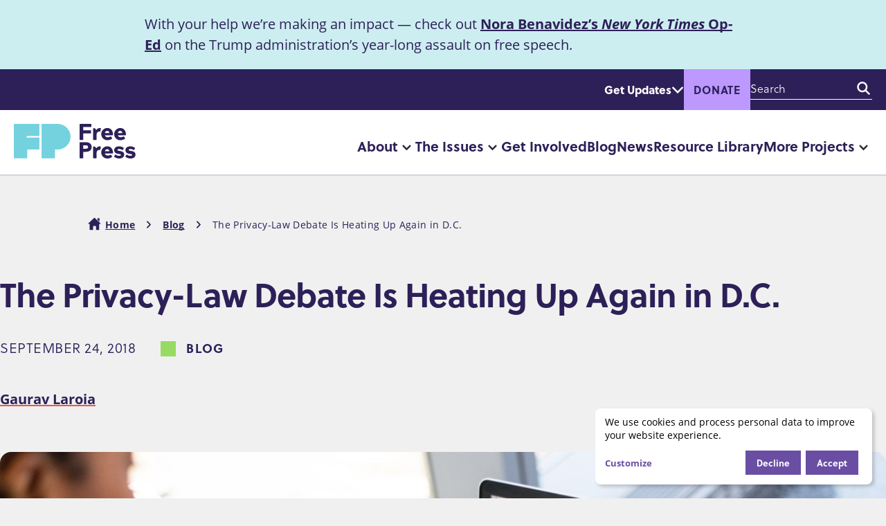

--- FILE ---
content_type: text/html; charset=UTF-8
request_url: https://www.freepress.net/blog/privacy-law-debate-heating-again-dc
body_size: 24353
content:
<!DOCTYPE html>
<html lang="en" dir="ltr" prefix="og: https://ogp.me/ns#">
  <head>
    <meta charset="utf-8">
<script data-src="/sites/default/files/hotjar/hotjar.script.js?t8k8kc" type="text/plain" data-type="text/javascript" data-name="hotjar"></script>
<meta name="description" content="The Senate majority refused to invite even one public-interest group to counter industry talking points at a kick-off hearing on consumer-privacy proposals.">
<meta name="abstract" content="The Senate majority refused to invite even one public-interest group to counter industry talking points at a kick-off hearing on consumer-privacy proposals.">
<link rel="canonical" href="https://www.freepress.net/blog/privacy-law-debate-heating-again-dc">
<meta name="robots" content="index, follow">
<meta property="og:site_name" content="Free Press">
<meta property="og:type" content="article">
<meta property="og:url" content="https://www.freepress.net/blog/privacy-law-debate-heating-again-dc">
<meta property="og:title" content="The Privacy-Law Debate Is Heating Up Again in D.C.">
<meta property="og:description" content="The Senate majority refused to invite even one public-interest group to counter industry talking points at a kick-off hearing on consumer-privacy proposals.">
<meta property="og:image" content="https://www.freepress.net/sites/default/files/styles/social_share_image/public/woman_keyboard.jpg?itok=Ai0fdJ_9">
<meta property="og:image:secure_url" content="https://www.freepress.net/sites/default/files/styles/social_share_image/public/woman_keyboard.jpg?itok=Ai0fdJ_9">
<meta property="og:image:type" content="image/jpeg">
<meta property="og:image:width" content="1200">
<meta property="og:image:height" content="801">
<meta property="og:image:alt" content="Woman using laptop">
<meta name="twitter:card" content="summary_large_image">
<meta name="twitter:description" content="The Senate majority refused to invite even one public-interest group to counter industry talking points at a kick-off hearing on consumer-privacy proposals.">
<meta name="twitter:title" content="The Privacy-Law Debate Is Heating Up Again in D.C.">
<meta name="twitter:image" content="https://www.freepress.net/sites/default/files/styles/social_share_image/public/woman_keyboard.jpg?itok=Ai0fdJ_9">
<meta name="twitter:image:alt" content="Woman using laptop">
<meta name="google-site-verification" content="QjRv8RrjFw5RnZIqNoNQsjG3wBsXyHW78Pjm6J9yYJU">
<script async defer data-domain="www.freepress.net" src="https://plausible.io/js/script.file-downloads.js"></script>
<script>window.plausible = window.plausible || function() { (window.plausible.q = window.plausible.q || []).push(arguments) }</script>
<meta name="Generator" content="Drupal 10 (https://www.drupal.org)">
<meta name="MobileOptimized" content="width">
<meta name="HandheldFriendly" content="true">
<meta name="viewport" content="width=device-width, initial-scale=1.0">
<script type="application/ld+json">{
    "@context": "https://schema.org",
    "@graph": [
        {
            "@type": "Article",
            "@id": "510",
            "name": "The Privacy-Law Debate Is Heating Up Again in D.C.",
            "headline": "The Privacy-Law Debate Is Heating Up Again in D.C.",
            "about": "Privacy",
            "description": "The Senate majority refused to invite even one public-interest group to counter industry talking points at a kick-off hearing on consumer-privacy proposals.",
            "datePublished": "2018-09-24",
            "dateModified": "2018-09-24",
            "isAccessibleForFree": "True",
            "author": {
                "@type": "Person",
                "name": "Gaurav Laroia"
            },
            "publisher": {
                "@type": "Organization",
                "name": "Free Press",
                "url": "https://www.freepress.net",
                "logo": {
                    "@type": "ImageObject",
                    "representativeOfPage": "False",
                    "url": "https://www.freepress.net/sites/default/files/images/fpaf-logo.png"
                }
            }
        },
        {
            "@type": "WebPage",
            "publisher": {
                "@type": "Organization",
                "name": "Free Press",
                "url": "https://www.freepress.net"
            }
        }
    ]
}</script>
<link rel="icon" type="image/png" href="/themes/custom/fpaf23/favicon/favicon-96x96.png" sizes="96x96">
<link rel="icon" type="image/svg+xml" href="/themes/custom/fpaf23/favicon/favicon.svg">
<link rel="apple-touch-icon" sizes="180x180" href="/themes/custom/fpaf23/favicon/apple-touch-icon.png">
<link rel="manifest" href="/themes/custom/fpaf23/favicon/site.webmanifest">

    <title>The Privacy-Law Debate Is Heating Up Again in D.C. | Free Press</title>
    <link rel="stylesheet" media="all" href="/sites/default/files/css/css_eeJ2SXubOGPv36YcHtzPTk6P3vnDdh9HmpA4htzxViw.css?delta=0&amp;language=en&amp;theme=fpaf23&amp;include=[base64]">
<link rel="stylesheet" media="all" href="/sites/default/files/css/css_BRBsCUTdUYN_im-InQDe58P4_sHGdgq3_HGjTs6-bH4.css?delta=1&amp;language=en&amp;theme=fpaf23&amp;include=[base64]">
<link rel="stylesheet" media="all" href="https://use.typekit.net/irs4cop.css">

    <script type="application/json" data-drupal-selector="drupal-settings-json">{"path":{"baseUrl":"\/","pathPrefix":"","currentPath":"node\/510","currentPathIsAdmin":false,"isFront":false,"currentLanguage":"en"},"pluralDelimiter":"\u0003","suppressDeprecationErrors":true,"gtag":{"tagId":"","consentMode":false,"otherIds":[],"events":[],"additionalConfigInfo":[]},"ajaxPageState":{"libraries":"[base64]","theme":"fpaf23","theme_token":null},"ajaxTrustedUrl":{"https:\/\/act.freepress.net\/act\/":true,"\/search":true},"gtm":{"tagId":null,"settings":{"data_layer":"dataLayer","include_classes":false,"allowlist_classes":"","blocklist_classes":"","include_environment":false,"environment_id":"","environment_token":""},"tagIds":["GTM-NMDG3L6"]},"klaro":{"config":{"elementId":"klaro","storageMethod":"cookie","cookieName":"klaro","cookieExpiresAfterDays":180,"cookieDomain":"","groupByPurpose":false,"acceptAll":false,"hideDeclineAll":false,"hideLearnMore":false,"learnMoreAsButton":false,"additionalClass":" hide-consent-dialog-title klaro-theme-fpaf23","htmlTexts":false,"autoFocus":false,"privacyPolicy":"\/privacy-and-copyright","lang":"en","services":[{"name":"cms","default":true,"title":"Strictly necessary","description":"Used to provide basic website features.","purposes":["cms"],"callbackCode":"","cookies":[["^[SESS|SSESS]","",""]],"required":true,"optOut":false,"onlyOnce":false,"contextualConsentOnly":false,"contextualConsentText":"","wrapperIdentifier":[],"translations":{"en":{"title":"Strictly necessary"}}},{"name":"hotjar","default":true,"title":"Hotjar","description":"Used in order to better understand how our users interact with our services and to optimize our services and user experience.","purposes":["analytics"],"callbackCode":"","cookies":[["^_hjSession(_.*)?","",""],["^_hjSessionUser(_.*)?","",""]],"required":false,"optOut":true,"onlyOnce":false,"contextualConsentOnly":false,"contextualConsentText":"","wrapperIdentifier":[],"translations":{"en":{"title":"Hotjar"}}},{"name":"gtm","default":true,"title":"Google Tag Manager","description":"Used to track website visits and use. Used to personalize your experience on this website.","purposes":["analytics","personalization","advertising"],"callbackCode":"","cookies":[["^_ga(_.*)?","",""],["^_gid","",""],["^IDE","",""]],"required":false,"optOut":true,"onlyOnce":false,"contextualConsentOnly":false,"contextualConsentText":"","wrapperIdentifier":[],"translations":{"en":{"title":"Google Tag Manager"}}}],"translations":{"en":{"consentModal":{"title":"Use of personal data and cookies","description":"We use third-party services to help us learn how to improve our website. You may opt out of these services using the form below.\r\n","privacyPolicy":{"name":"privacy policy","text":"To learn more, please read our {privacyPolicy}.\r\n"}},"consentNotice":{"title":"Use of personal data and cookies","changeDescription":"Our cookies have changed since your last visit, please update your consent.","description":"We use cookies and process personal data to improve your website experience.","learnMore":"Customize","privacyPolicy":{"name":"privacy policy"}},"ok":"Accept","save":"Save","decline":"Decline","close":"Close","acceptAll":"Accept all","acceptSelected":"Accept selected","service":{"disableAll":{"title":"Toggle all services","description":"Use this switch to enable\/disable all services."},"optOut":{"title":" ","description":"This service is loaded by default (opt-out possible)."},"required":{"title":"(always required)","description":"This service is always required."},"purposes":"Purposes","purpose":"Purpose"},"contextualConsent":{"acceptAlways":"Always","acceptOnce":"Yes (this time)","description":"Load external content supplied by {title}?"},"poweredBy":"Powered by Klaro!","purposeItem":{"service":"Service","services":"Services"},"privacyPolicy":{"name":"privacy policy","text":"To learn more, please read our {privacyPolicy}.\r\n"},"purposes":{"cms":{"title":"Basic website use","description":""},"analytics":{"title":"Analytics","description":""},"personalization":{"title":"Personalization","description":""},"advertising":{"title":"Advertising and Marketing","description":""},"livechat":{"title":"Live chat","description":""},"security":{"title":"Security","description":""},"styling":{"title":"Styling","description":""},"external_content":{"title":"Embedded external content","description":""}}}},"showNoticeTitle":true,"styling":{"theme":["light"]}},"dialog_mode":"notice","show_toggle_button":false,"toggle_button_icon":null,"show_close_button":false,"exclude_urls":[],"disable_urls":[]},"ckeditorAccordion":{"accordionStyle":{"collapseAll":1,"keepRowsOpen":1,"animateAccordionOpenAndClose":1,"openTabsWithHash":1,"allowHtmlInTitles":0}},"field_group":{"html_element":{"mode":"default","context":"view","settings":{"classes":"","show_empty_fields":false,"id":"","element":"figcaption","show_label":false,"label_element":"h3","label_element_classes":"","attributes":"","effect":"none","speed":"fast"}}},"disclosureMenu":{"disclosure-menu--KG4lE3hZOJk":{"id":"disclosure-menu--KG4lE3hZOJk"},"disclosure-menu--3hfsOF2dzho":{"id":"disclosure-menu--3hfsOF2dzho","hover":1,"resolveHoverClick":"keyboard_only","hoverShowDelay":"50","hoverHideDelay":"250"}},"quicklink":{"admin_link_container_patterns":["#block-local-tasks-block a",".block-local-tasks-block a","#drupal-off-canvas a","#toolbar-administration a"],"ignore_admin_paths":true,"ignore_ajax_links":true,"ignore_file_ext":true,"total_request_limit":0,"concurrency_throttle_limit":0,"idle_wait_timeout":2000,"viewport_delay":0,"debug":false,"url_patterns_to_ignore":["user\/logout","#","\/admin","\/edit"]},"user":{"uid":0,"permissionsHash":"dffc553d6cc1ee555330511ba87b9b0b7fd07f8e9a891ab7f2fda972eab0ee17"}}</script>
<script src="/sites/default/files/js/js_tnQWuJMRJeMNYal6JNdmLus8TAEQY1w6aoBp_4RGAgo.js?scope=header&amp;delta=0&amp;language=en&amp;theme=fpaf23&amp;include=[base64]"></script>
<script src="/modules/contrib/klaro/js/klaro_placeholder.js" data-type="text/javascript" type="text/plain" data-name="gtm" data-src="/modules/contrib/google_tag/js/gtag.js?t8k8kc"></script>
<script src="/modules/contrib/klaro/js/klaro_placeholder.js" data-type="text/javascript" type="text/plain" data-name="gtm" data-src="/modules/contrib/google_tag/js/gtm.js?t8k8kc"></script>
<script src="/libraries/klaro/dist/klaro-no-translations-no-css.js?t8k8kc" defer id="klaro-js"></script>

  </head>
  <body class="page-node-510 page-node-type-news">
        <a href="#main-content" class="visually-hidden focusable">
      Skip to main content
    </a>
    <noscript><iframe height="0" width="0" style="display:none;visibility:hidden" data-src="https://www.googletagmanager.com/ns.html?id=GTM-NMDG3L6" data-name="gtm"></iframe></noscript>

      <div class="dialog-off-canvas-main-canvas" data-off-canvas-main-canvas>
    
<header role="banner" id="header" class="site-header"><div id="announcement-bar" class="announcement-bar">
      <div class="announcement">
        <h2 class="visually-hidden">Announcement</h2>
        
            <div class="field field--name-field-text field--type-text-long field--label-hidden field__item"><p>With your help we&rsquo;re making an impact &mdash; check out <a href="https://www.freepress.net/news/new-york-times-publishes-free-press-op-ed" data-entity-type="external">Nora Benavidez&rsquo;s <em>New York Times</em> Op-Ed</a> on the Trump administration&rsquo;s year-long assault on free speech.</p>
</div>
      
      </div>
    </div>
  
    
  <div class="region-header-top--container">
      <div class="region region-header-top">
    <div id="block-fpaf23-headergetupdates" class="block block-block-content block-block-contentf412dfcb-3aa1-46a1-850b-0720fc8a9785">
    <button class="updates-button disclosure-button" aria-controls="block-contentf412dfcb-3aa1-46a1-850b-0720fc8a9785" aria-expanded="false">Get Updates</button>

    <div class="updates-panel" id="block-contentf412dfcb-3aa1-46a1-850b-0720fc8a9785">
        
                
                    
            <div class="field field--name-field-actionkit-element field--type-entity-reference-revisions field--label-hidden field__item">  <div class="paragraph paragraph--type--actionkit-subscribe-element paragraph--view-mode--default">
          
            <div class="field field--name-field-actionkit-id field--type-string field--label-hidden field__item"><div class="actionkit-element actionkit-subscribe">
  <div class="actionkit-element__intro actionkit-subscribe__intro">
      <div class="paragraph paragraph--type--actionkit-subscribe-element paragraph--view-mode--actionkit-element-intro">
          
            <div class="field field--name-field-heading field--type-string field--label-hidden field__item"><h2>Get Updates</h2></div>
      
      </div>

  </div>
  <div class="actionkit-element__form actionkit-subscribe__form">
    <form name="freepress-signup-d8" class="actionkit-widget" data-drupal-selector="fp-actionkit-subscribe-form" action="https://act.freepress.net/act/" method="post" id="fp-actionkit-subscribe-form" accept-charset="UTF-8">
  <input data-drupal-selector="edit-page" type="hidden" name="page" value="freepress-signup-d8">
<div class="js-form-item form-item form-type-textfield js-form-type-textfield form-item-email js-form-item-email">
      <label for="edit-email" class="js-form-required form-required">Email Address</label>
        <input data-drupal-selector="edit-email" type="text" id="edit-email" name="email" value="" size="60" maxlength="128" class="form-text required" required="required" aria-required="true">

        </div>
<div class="js-form-item form-item form-type-textfield js-form-type-textfield form-item-zip js-form-item-zip">
      <label for="edit-zip" class="js-form-required form-required">Zip Code</label>
        <input data-drupal-selector="edit-zip" type="text" id="edit-zip" name="zip" value="" size="60" maxlength="128" class="form-text required" required="required" aria-required="true">

        </div>
<div class="js-form-item form-item form-type-textfield js-form-type-textfield form-item-mobile-phone js-form-item-mobile-phone">
      <label for="edit-mobile-phone" class="js-form-required form-required">Mobile Phone</label>
        <input data-drupal-selector="edit-mobile-phone" type="text" id="edit-mobile-phone" name="mobile_phone" value="" size="60" maxlength="128" class="form-text required" required="required" aria-required="true">

        </div>
<button data-drupal-selector="edit-submit" type="submit" id="edit-submit" name="op" value="Sign Up" class="button js-form-submit form-submit">
  Sign Up
</button><p class="actionkit-subscribe__privacy" data-drupal-selector="edit-privacy">You will receive Free Press/Free Press Action texts from 78748. Recurring msgs, msg &amp; data rates may apply. You may unsubscribe at any time. Read our <a href="/privacy-and-copyright">privacy policy</a>.</p>
<input autocomplete="off" data-drupal-selector="form-ctqf4g8uuddov-e2zuq3ruyskxa3lmokxaq2wmhg30m" type="hidden" name="form_build_id" value="form-CTQf4G8uUddov-E2ZUQ3RuYSkxA3LmoKXAQ2WmhG30M">
<input data-drupal-selector="edit-fp-actionkit-subscribe-form" type="hidden" name="form_id" value="fp_actionkit_subscribe_form">

</form>

  </div>
  <div class="actionkit-element__thank-you actionkit-subscribe__thank-you" style="display: none;">
    <p>Thanks for signing up!</p>
  </div>
</div>
</div>
      
      </div>
</div>
      
            </div>
</div>
    <div id="block-fpaf23-donatebutton" class="block block-block-content block-block-content12c28d44-f9b1-48fa-b738-5b3b09b5aa6f">
        
                
                    
            <div class="field field--name-field-block-body field--type-text-long field--label-hidden field__item"><p><a class="button donate-button" href="https://act.freepress.net/donate/support-free-press-2026/?amount=60&amp;donation_type=single&amp;prefill=1&amp;source=website_header_button">Donate</a></p></div>
      
            </div>
    <div class="views-exposed-form bef-exposed-form block block-views block-views-exposed-filter-blocksearch-page-1" data-drupal-selector="views-exposed-form-search-page-1" id="block-fpaf23-exposedformsearchpage-1">
        
                
                    <form action="/search" method="get" id="views-exposed-form-search-page-1" accept-charset="UTF-8">
  <div class="js-form-item form-item form-type-textfield js-form-type-textfield form-item-keyword js-form-item-keyword">
      <label for="edit-keyword">Enter your keywords</label>
        <input data-drupal-selector="edit-keyword" type="text" id="edit-keyword" name="keyword" value="" size="30" maxlength="128" placeholder="Search" class="form-text">

        </div>
<div data-drupal-selector="edit-actions" class="form-actions js-form-wrapper form-wrapper" id="edit-actions"><button data-drupal-selector="edit-submit-search" type="submit" id="edit-submit-search" value="Search" class="button js-form-submit form-submit">
  Search
</button></div>


</form>

            </div>
<div class="views-exposed-form bef-exposed-form block block-views block-views-exposed-filter-blocksearch-page-1" data-drupal-selector="views-exposed-form-search-page-1" id="block-fpaf23-mobile-exposedformsearchpage">
    <button class="search-button disclosure-button" aria-controls="views-exposed-filter-blocksearch-page-1" aria-expanded="false">
        <span class="visually-hidden">Search</span>
    </button>

    <div class="search-panel" id="views-exposed-filter-blocksearch-page-1">
        
                
                    <form action="/search" method="get" id="views-exposed-form-search-page-1" accept-charset="UTF-8">
  <div class="js-form-item form-item form-type-textfield js-form-type-textfield form-item-keyword js-form-item-keyword">
      <label for="edit-keyword--2">Enter your keywords</label>
        <input data-drupal-selector="edit-keyword" type="text" id="edit-keyword--2" name="keyword" value="" size="30" maxlength="128" placeholder="Search" class="form-text">

        </div>
<div data-drupal-selector="edit-actions" class="form-actions js-form-wrapper form-wrapper" id="edit-actions--2"><button data-drupal-selector="edit-submit-search-2" type="submit" id="edit-submit-search--2" value="Search" class="button js-form-submit form-submit">
  Search
</button></div>


</form>

            </div>
</div>

  </div>

  </div>

  <div class="region-header-bottom--container">
      <div class="region region-header-bottom">
        <div id="block-fpaf23-site-branding" class="block block-system block-system-branding-block">
        
                
              <a href="/" rel="home" class="site-logo">
            <span class="visually-hidden">Home</span>
      <svg class="logo" width="176" viewbox="0 0 200 60" xmlns="http://www.w3.org/2000/svg" aria-hidden="true">
        <path d="m72.191.048h-26.645v56.232h21.987v-14.308h4.658c11.577 0 20.962-9.385 20.962-20.962s-9.385-20.962-20.962-20.962m-51.094 22.293v-2.661h20.828v-19.631h-41.925v56.23h21.987v-14.306h19.938v-19.63z" fill="#73d2de"></path>
        <path class="word" d="m113.949 25.285c0 .788-.226 1.014-1.015 1.014h-4.095c-.79 0-1.014-.226-1.014-1.014v-24.27c0-.79.225-1.015 1.014-1.015h17.323c.789 0 1.014.225 1.014 1.015v3.155c0 .79-.225 1.015-1.014 1.015h-12.213v5.297h11.837c.789 0 1.015.225 1.015 1.015v3.155c0 .79-.226 1.015-1.015 1.015h-11.836v9.618zm21.903-7.965v7.965c0 .788-.226 1.014-1.015 1.014h-3.72c-.788 0-1.013-.226-1.013-1.014v-17.095c0-.789.225-1.014 1.014-1.014h1.803c.601 0 .789.263 1.202 1.014l1.128 2.067c1.315-2.18 2.743-3.494 6.65-3.494.939 0 1.014.263.901.939l-.564 3.795c-.15.788-.337.939-1.09.939-3.756 0-5.296 2.216-5.296 4.884m21.111-2.405c-.376-1.578-1.202-3.494-3.645-3.494-2.554 0-3.418 1.916-3.756 3.494zm4.095 7.853c.451.563.602.864.188 1.277-1.728 1.728-4.847 2.667-7.627 2.667-5.672 0-10.144-4.47-10.144-9.956 0-5.485 4.472-9.993 9.957-9.993 6.424 0 9.392 5.11 9.392 10.707 0 .827-.15 1.09-.94 1.09h-12.472c.638 1.916 2.33 3.268 4.32 3.268.864 0 2.292-.037 4.396-.976.751-.338.94-.564 1.465.074zm17.132-7.853c-.376-1.578-1.202-3.494-3.644-3.494-2.555 0-3.42 1.916-3.757 3.494zm4.095 7.853c.451.563.602.864.188 1.277-1.728 1.728-4.846 2.667-7.627 2.667-5.672 0-10.144-4.47-10.144-9.956 0-5.485 4.472-9.993 9.957-9.993 6.424 0 9.392 5.11 9.392 10.707 0 .827-.15 1.09-.94 1.09h-12.473c.64 1.916 2.33 3.268 4.321 3.268.864 0 2.292-.037 4.396-.976.751-.338.94-.564 1.465.074zm-64.279 17.878c2.63 0 3.832-.864 3.832-2.817 0-1.954-1.202-2.818-3.832-2.818h-4.057v5.635zm-4.057 5.072v9.505c0 .789-.226 1.015-1.015 1.015h-4.095c-.79 0-1.014-.226-1.014-1.015v-24.27c0-.79.225-1.015 1.014-1.015h9.355c4.283 0 9.58 1.804 9.58 7.89 0 6.087-5.297 7.89-9.58 7.89zm21.901 1.54v7.965c0 .789-.225 1.015-1.014 1.015h-3.719c-.789 0-1.015-.226-1.015-1.015v-17.093c0-.789.226-1.015 1.015-1.015h1.803c.601 0 .79.263 1.202 1.015l1.127 2.066c1.316-2.179 2.743-3.494 6.65-3.494.94 0 1.015.263.902.94l-.563 3.794c-.15.79-.338.94-1.09.94-3.757 0-5.297 2.216-5.297 4.883m21.073-2.405c-.376-1.578-1.202-3.494-3.644-3.494-2.555 0-3.419 1.916-3.757 3.494zm4.096 7.852c.45.563.6.864.188 1.277-1.73 1.729-4.847 2.668-7.628 2.668-5.672 0-10.143-4.47-10.143-9.956 0-5.485 4.47-9.994 9.956-9.994 6.424 0 9.392 5.11 9.392 10.708 0 .826-.15 1.09-.939 1.09h-12.473c.638 1.915 2.33 3.268 4.32 3.268.864 0 2.292-.038 4.396-.977.751-.338.94-.564 1.465.075zm14.764-2.066c0-.865-1.39-1.165-3.72-1.466-4.094-.525-7.363-2.028-7.363-6.123 0-3.87 3.269-6.35 7.928-6.35 1.99 0 4.47.489 7.363 2.142.714.413.564.751.226 1.427l-1.09 1.88c-.375.675-.639.976-1.352.487-1.165-.789-2.555-1.54-4.772-1.54-2.179 0-2.893.564-2.893 1.615 0 .865 1.39 1.24 3.72 1.54 4.095.527 7.363 1.767 7.363 6.05 0 3.87-3.343 6.349-8.19 6.349-1.99 0-5.034-.563-7.814-2.442-.677-.451-.564-.751-.226-1.428l1.09-1.878c.375-.676.601-1.052 1.353-.489 1.126.827 3.005 1.842 5.222 1.842 1.99 0 3.155-.565 3.155-1.616m18.521 0c0-.865-1.39-1.165-3.719-1.466-4.095-.525-7.363-2.028-7.363-6.123 0-3.87 3.268-6.35 7.927-6.35 1.991 0 4.47.489 7.363 2.142.714.413.564.751.226 1.427l-1.09 1.88c-.375.675-.638.976-1.352.487-1.165-.789-2.555-1.54-4.771-1.54-2.18 0-2.894.564-2.894 1.615 0 .865 1.39 1.24 3.72 1.54 4.095.527 7.364 1.767 7.364 6.05 0 3.87-3.344 6.349-8.19 6.349-1.991 0-5.035-.563-7.815-2.442-.676-.451-.564-.751-.226-1.428l1.09-1.878c.376-.676.601-1.052 1.353-.489 1.127.827 3.005 1.842 5.222 1.842 1.991 0 3.155-.565 3.155-1.616" fill="#fff"></path>
      </svg>
    </a>
          </div>
<nav role="navigation" aria-labelledby="block-fpaf23-mainnavigation-menu" id="block-fpaf23-mainnavigation">
            
  <h2 class="visually-hidden" id="block-fpaf23-mainnavigation-menu">Main navigation</h2>
  

        




            <ul class="hover horizontal menu" id="disclosure-menu--3hfsOF2dzho" style="">
                                      <li data-submenu-id="submenu_disclosure-menu--3hfsOF2dzho_menu_link_content-0878e35a-a962-4f04-9c34-e36a78f6f6af" class="menu__item menu__item--level-1 menu__item--has-submenu">
          <div class="menu__item-container menu__item-container--level-1">
                        <a href="/about" class="menu__item-link menu__item-link--level-1" data-drupal-link-system-path="node/1">About</a>
                          <button type="button" class="menu__submenu-toggle" aria-expanded="false" aria-controls="submenu_disclosure-menu--3hfsOF2dzho_menu_link_content-0878e35a-a962-4f04-9c34-e36a78f6f6af">
                      <svg aria-hidden="true" class="menu__submenu-toggle-icon" width="13" height="9" viewbox="0 0 13 9" fill="none" xmlns="http://www.w3.org/2000/svg">
      <path fill-rule="evenodd" clip-rule="evenodd" d="M0.851472 0.865305C1.3201
       0.378232 2.0799 0.378232 2.54853 0.865305L6.5 4.9723L10.4515
       0.865305C10.9201 0.378232 11.6799 0.378232 12.1485 0.865305C12.6172
       1.35238 12.6172 2.14208 12.1485 2.62915L6.5 8.5L0.851472 2.62915C0.382843
       2.14208 0.382843 1.35238 0.851472 0.865305Z" fill="#2A2C3B"></path>
    </svg>
  
                                  <span class="visually-hidden">
                    More "About" pages
                  </span>
                              </button>
                      </div>
                                  <div class="menu__submenu-container menu__submenu-container--level-1">
                          <ul id="submenu_disclosure-menu--3hfsOF2dzho_menu_link_content-0878e35a-a962-4f04-9c34-e36a78f6f6af" class="hide menu__submenu--disclosure menu__submenu" style="display:none">
                                      <li class="menu__submenu-item menu__item--level-2">
          <div class="menu__item-container menu__item-container--level-2">
                        <a href="/about/staff" class="menu__submenu-item-link menu__submenu-item-link--level-2" data-drupal-link-system-path="node/9206">Staff</a>
                      </div>
                  </li>
                                      <li class="menu__submenu-item menu__item--level-2">
          <div class="menu__item-container menu__item-container--level-2">
                        <a href="/about/board" class="menu__submenu-item-link menu__submenu-item-link--level-2" data-drupal-link-system-path="node/9207">Board</a>
                      </div>
                  </li>
                                      <li class="menu__submenu-item menu__item--level-2">
          <div class="menu__item-container menu__item-container--level-2">
                        <a href="/about/financials" class="menu__submenu-item-link menu__submenu-item-link--level-2">Financials</a>
                      </div>
                  </li>
                                      <li class="menu__submenu-item menu__item--level-2">
          <div class="menu__item-container menu__item-container--level-2">
                        <a href="/about/jobs" class="menu__submenu-item-link menu__submenu-item-link--level-2" data-drupal-link-system-path="node/4757">Jobs</a>
                      </div>
                  </li>
                                      <li class="menu__submenu-item menu__item--level-2">
          <div class="menu__item-container menu__item-container--level-2">
                        <a href="/about/internships-fellowships" class="menu__submenu-item-link menu__submenu-item-link--level-2">Internships &amp; Fellowships</a>
                      </div>
                  </li>
          </ul>
  
            </div>
                  </li>
                                      <li class="is-megamenu menu__item menu__item--level-1 menu__item--has-submenu" data-submenu-id="submenu_disclosure-menu--3hfsOF2dzho_menu_link_content-9c007d70-0ad8-4f03-81c4-8b9e048ac0e7">
          <div class="menu__item-container menu__item-container--level-1">
                        <a href="/issues" class="menu__item-link menu__item-link--level-1" data-drupal-link-system-path="node/104">The Issues</a>
                          <button type="button" class="menu__submenu-toggle" aria-expanded="false" aria-controls="submenu_disclosure-menu--3hfsOF2dzho_menu_link_content-9c007d70-0ad8-4f03-81c4-8b9e048ac0e7">
                      <svg aria-hidden="true" class="menu__submenu-toggle-icon" width="13" height="9" viewbox="0 0 13 9" fill="none" xmlns="http://www.w3.org/2000/svg">
      <path fill-rule="evenodd" clip-rule="evenodd" d="M0.851472 0.865305C1.3201
       0.378232 2.0799 0.378232 2.54853 0.865305L6.5 4.9723L10.4515
       0.865305C10.9201 0.378232 11.6799 0.378232 12.1485 0.865305C12.6172
       1.35238 12.6172 2.14208 12.1485 2.62915L6.5 8.5L0.851472 2.62915C0.382843
       2.14208 0.382843 1.35238 0.851472 0.865305Z" fill="#2A2C3B"></path>
    </svg>
  
                                  <span class="visually-hidden">
                    More "The Issues" pages
                  </span>
                              </button>
                      </div>
                                  <div class="menu__submenu-container menu__submenu-container--level-1">
                          <ul id="submenu_disclosure-menu--3hfsOF2dzho_menu_link_content-9c007d70-0ad8-4f03-81c4-8b9e048ac0e7" class="hide menu__submenu--disclosure menu__submenu" style="display:none">
                                      <li data-submenu-id="submenu_disclosure-menu--3hfsOF2dzho_menu_link_content-393ec69a-2a2d-4413-a8b9-91fe6c43a808" class="menu__submenu-item menu__item--level-2 menu__item--has-submenu">
          <div class="menu__item-container menu__item-container--level-2">
                        <a href="/issues/free-open-internet" class="menu__submenu-item-link menu__submenu-item-link--level-2" data-drupal-link-system-path="taxonomy/term/2">Free &amp; Open Internet</a>
                      </div>
                                  <div class="menu__submenu-container menu__submenu-container--level-2">
                          <ul class="menu__submenu" style="">
                                      <li class="menu__submenu-item menu__item--level-3">
          <div class="menu__item-container menu__item-container--level-3">
                        <a href="/issues/free-open-internet/net-neutrality" class="menu__submenu-item-link menu__submenu-item-link--level-3" data-drupal-link-system-path="taxonomy/term/15">Net Neutrality</a>
                      </div>
                  </li>
                                      <li class="menu__submenu-item menu__item--level-3">
          <div class="menu__item-container menu__item-container--level-3">
                        <a href="/issues/free-open-internet/internet-access" class="menu__submenu-item-link menu__submenu-item-link--level-3" data-drupal-link-system-path="taxonomy/term/16">Internet Access</a>
                      </div>
                  </li>
                                      <li class="menu__submenu-item menu__item--level-3">
          <div class="menu__item-container menu__item-container--level-3">
                        <a href="/issues/free-open-internet/communications-crisis-puerto-rico" class="menu__submenu-item-link menu__submenu-item-link--level-3" data-drupal-link-system-path="taxonomy/term/17">Communications Crisis in Puerto Rico</a>
                      </div>
                  </li>
          </ul>
  
            </div>
                  </li>
                                      <li data-submenu-id="submenu_disclosure-menu--3hfsOF2dzho_menu_link_content-ed280da4-6a6d-4254-ba98-af8bcbcd3ee8" class="menu__submenu-item menu__item--level-2 menu__item--has-submenu">
          <div class="menu__item-container menu__item-container--level-2">
                        <a href="/issues/privacy-surveillance" class="menu__submenu-item-link menu__submenu-item-link--level-2" data-drupal-link-system-path="taxonomy/term/5">Privacy &amp; Surveillance</a>
                      </div>
                                  <div class="menu__submenu-container menu__submenu-container--level-2">
                          <ul class="menu__submenu" style="">
                                      <li class="menu__submenu-item menu__item--level-3">
          <div class="menu__item-container menu__item-container--level-3">
                        <a href="/issues/privacy-surveillance/privacy" class="menu__submenu-item-link menu__submenu-item-link--level-3" data-drupal-link-system-path="taxonomy/term/27">Privacy</a>
                      </div>
                  </li>
                                      <li class="menu__submenu-item menu__item--level-3">
          <div class="menu__item-container menu__item-container--level-3">
                        <a href="/issues/privacy-surveillance/surveillance" class="menu__submenu-item-link menu__submenu-item-link--level-3" data-drupal-link-system-path="taxonomy/term/28">Surveillance</a>
                      </div>
                  </li>
          </ul>
  
            </div>
                  </li>
                                      <li data-submenu-id="submenu_disclosure-menu--3hfsOF2dzho_menu_link_content-a64b8b53-0ad8-495f-932b-75d135e3586b" class="menu__submenu-item menu__item--level-2 menu__item--has-submenu">
          <div class="menu__item-container menu__item-container--level-2">
                        <a href="/issues/media-platform-accountability" class="menu__submenu-item-link menu__submenu-item-link--level-2" data-drupal-link-system-path="taxonomy/term/1">Media &amp; Platform Accountability</a>
                      </div>
                                  <div class="menu__submenu-container menu__submenu-container--level-2">
                          <ul class="menu__submenu" style="">
                                      <li class="menu__submenu-item menu__item--level-3">
          <div class="menu__item-container menu__item-container--level-3">
                        <a href="/issues/media-platform-accountability/media-accountability" class="menu__submenu-item-link menu__submenu-item-link--level-3" data-drupal-link-system-path="taxonomy/term/18">Media Accountability</a>
                      </div>
                  </li>
                                      <li class="menu__submenu-item menu__item--level-3">
          <div class="menu__item-container menu__item-container--level-3">
                        <a href="/issues/media-platform-accountability/platform-accountability" class="menu__submenu-item-link menu__submenu-item-link--level-3" data-drupal-link-system-path="taxonomy/term/19">Platform Accountability</a>
                      </div>
                  </li>
                                      <li class="menu__submenu-item menu__item--level-3">
          <div class="menu__item-container menu__item-container--level-3">
                        <a href="/issues/media-platform-accountability/misinformation" class="menu__submenu-item-link menu__submenu-item-link--level-3" data-drupal-link-system-path="taxonomy/term/20">Misinformation</a>
                      </div>
                  </li>
          </ul>
  
            </div>
                  </li>
                                      <li data-submenu-id="submenu_disclosure-menu--3hfsOF2dzho_menu_link_content-3e03e987-23dc-423d-839c-1216b4971363" class="menu__submenu-item menu__item--level-2 menu__item--has-submenu">
          <div class="menu__item-container menu__item-container--level-2">
                        <a href="/issues/media-control" class="menu__submenu-item-link menu__submenu-item-link--level-2" data-drupal-link-system-path="taxonomy/term/4">Media Control</a>
                      </div>
                                  <div class="menu__submenu-container menu__submenu-container--level-2">
                          <ul class="menu__submenu" style="">
                                      <li class="menu__submenu-item menu__item--level-3">
          <div class="menu__item-container menu__item-container--level-3">
                        <a href="https://www.freepress.net/issues/media-control/who-owns-media" class="menu__submenu-item-link menu__submenu-item-link--level-3">Who Owns the Media</a>
                      </div>
                  </li>
                                      <li class="menu__submenu-item menu__item--level-3">
          <div class="menu__item-container menu__item-container--level-3">
                        <a href="/issues/media-control/media-consolidation" class="menu__submenu-item-link menu__submenu-item-link--level-3" data-drupal-link-system-path="taxonomy/term/25">Media Consolidation</a>
                      </div>
                  </li>
                                      <li class="menu__submenu-item menu__item--level-3">
          <div class="menu__item-container menu__item-container--level-3">
                        <a href="/issues/media-control/diversity-media-ownership" class="menu__submenu-item-link menu__submenu-item-link--level-3" data-drupal-link-system-path="taxonomy/term/26">Diversity in Media Ownership</a>
                      </div>
                  </li>
          </ul>
  
            </div>
                  </li>
                                      <li data-submenu-id="submenu_disclosure-menu--3hfsOF2dzho_menu_link_content-0eaef7d4-b986-497f-99b8-01b7380c6ac9" class="menu__submenu-item menu__item--level-2 menu__item--has-submenu">
          <div class="menu__item-container menu__item-container--level-2">
                        <a href="/issues/future-journalism" class="menu__submenu-item-link menu__submenu-item-link--level-2" data-drupal-link-system-path="taxonomy/term/3">Future of Journalism</a>
                      </div>
                                  <div class="menu__submenu-container menu__submenu-container--level-2">
                          <ul class="menu__submenu" style="">
                                      <li class="menu__submenu-item menu__item--level-3">
          <div class="menu__item-container menu__item-container--level-3">
                        <a href="/issues/future-journalism/local-news-and-civic-media-policy" class="menu__submenu-item-link menu__submenu-item-link--level-3" data-drupal-link-system-path="taxonomy/term/55">Local News and Civic Media Policy</a>
                      </div>
                  </li>
                                      <li class="menu__submenu-item menu__item--level-3">
          <div class="menu__item-container menu__item-container--level-3">
                        <a href="/issues/future-journalism/local-journalism" class="menu__submenu-item-link menu__submenu-item-link--level-3" data-drupal-link-system-path="taxonomy/term/21">News Voices</a>
                      </div>
                  </li>
                                      <li class="menu__submenu-item menu__item--level-3">
          <div class="menu__item-container menu__item-container--level-3">
                        <a href="/issues/future-journalism/media-reparations" class="menu__submenu-item-link menu__submenu-item-link--level-3" data-drupal-link-system-path="taxonomy/term/22">Media Reparations</a>
                      </div>
                  </li>
                                      <li class="menu__submenu-item menu__item--level-3">
          <div class="menu__item-container menu__item-container--level-3">
                        <a href="/issues/future-journalism/public-media" title="Public Media" class="menu__submenu-item-link menu__submenu-item-link--level-3" data-drupal-link-system-path="taxonomy/term/24">Public Media</a>
                      </div>
                  </li>
          </ul>
  
            </div>
                  </li>
                                      <li data-submenu-id="submenu_disclosure-menu--3hfsOF2dzho_menu_link_content-102b217d-b5f2-4bb9-9b29-bb118a8ff792" class="menu__submenu-item menu__item--level-2 menu__item--has-submenu">
          <div class="menu__item-container menu__item-container--level-2">
                        <a href="/issues/free-speech" class="menu__submenu-item-link menu__submenu-item-link--level-2" data-drupal-link-system-path="taxonomy/term/52">Free Speech</a>
                      </div>
                                  <div class="menu__submenu-container menu__submenu-container--level-2">
                          <ul class="menu__submenu" style="">
                                      <li class="menu__submenu-item menu__item--level-3">
          <div class="menu__item-container menu__item-container--level-3">
                        <a href="/issues/free-speech/censorship" class="menu__submenu-item-link menu__submenu-item-link--level-3" data-drupal-link-system-path="taxonomy/term/54">Censorship</a>
                      </div>
                  </li>
                                      <li class="menu__submenu-item menu__item--level-3">
          <div class="menu__item-container menu__item-container--level-3">
                        <a href="/issues/free-speech/right-protest" class="menu__submenu-item-link menu__submenu-item-link--level-3" data-drupal-link-system-path="taxonomy/term/53">Right to Protest</a>
                      </div>
                  </li>
                                      <li class="menu__submenu-item menu__item--level-3">
          <div class="menu__item-container menu__item-container--level-3">
                        <a href="/issues/free-speech/press-freedom" class="menu__submenu-item-link menu__submenu-item-link--level-3" data-drupal-link-system-path="taxonomy/term/23">Press Freedom</a>
                      </div>
                  </li>
          </ul>
  
            </div>
                  </li>
          </ul>
  
            </div>
                  </li>
                                      <li class="menu__item menu__item--level-1">
          <div class="menu__item-container menu__item-container--level-1">
                        <a href="/get-involved" class="menu__item-link menu__item-link--level-1" data-drupal-link-system-path="node/106">Get Involved</a>
                      </div>
                  </li>
                                      <li class="menu__item menu__item--level-1 menu__item--active-trail">
          <div class="menu__item-container menu__item-container--level-1">
                        <a href="/blog" class="menu__item-link menu__item-link--level-1" data-drupal-link-system-path="node/3">Blog</a>
                      </div>
                  </li>
                                      <li class="menu__item menu__item--level-1">
          <div class="menu__item-container menu__item-container--level-1">
                        <a href="/news" class="menu__item-link menu__item-link--level-1" data-drupal-link-system-path="node/4">News</a>
                      </div>
                  </li>
                                      <li class="menu__item menu__item--level-1">
          <div class="menu__item-container menu__item-container--level-1">
                        <a href="/policy-library" class="menu__item-link menu__item-link--level-1" data-drupal-link-system-path="node/105">Resource Library</a>
                      </div>
                  </li>
                                      <li data-submenu-id="submenu_disclosure-menu--3hfsOF2dzho_menu_link_content-e4b73dd4-7e64-4eec-8a54-9532b60b5416" class="menu__item menu__item--level-1 menu__item--has-submenu">
          <div class="menu__item-container menu__item-container--level-1">
                        <span class="menu__item-link menu__item-link--level-1">More Projects</span>
                          <button type="button" class="menu__submenu-toggle" aria-expanded="false" aria-controls="submenu_disclosure-menu--3hfsOF2dzho_menu_link_content-e4b73dd4-7e64-4eec-8a54-9532b60b5416">
                      <svg aria-hidden="true" class="menu__submenu-toggle-icon" width="13" height="9" viewbox="0 0 13 9" fill="none" xmlns="http://www.w3.org/2000/svg">
      <path fill-rule="evenodd" clip-rule="evenodd" d="M0.851472 0.865305C1.3201
       0.378232 2.0799 0.378232 2.54853 0.865305L6.5 4.9723L10.4515
       0.865305C10.9201 0.378232 11.6799 0.378232 12.1485 0.865305C12.6172
       1.35238 12.6172 2.14208 12.1485 2.62915L6.5 8.5L0.851472 2.62915C0.382843
       2.14208 0.382843 1.35238 0.851472 0.865305Z" fill="#2A2C3B"></path>
    </svg>
  
                                  <span class="visually-hidden">
                    More "More Projects" pages
                  </span>
                              </button>
                      </div>
                                  <div class="menu__submenu-container menu__submenu-container--level-1">
                          <ul id="submenu_disclosure-menu--3hfsOF2dzho_menu_link_content-e4b73dd4-7e64-4eec-8a54-9532b60b5416" class="hide menu__submenu--disclosure menu__submenu" style="display:none">
                                      <li class="menu__submenu-item menu__item--level-2">
          <div class="menu__item-container menu__item-container--level-2">
                        <a href="/attack-on-free-speech" class="menu__submenu-item-link menu__submenu-item-link--level-2" data-drupal-link-system-path="node/9825">Trump's War on Free Speech</a>
                      </div>
                  </li>
                                      <li data-submenu-id="submenu_disclosure-menu--3hfsOF2dzho_menu_link_content-e5fdc487-4afc-4583-a01c-2ee9a4a56068" class="menu__submenu-item menu__item--level-2 menu__item--has-submenu">
          <div class="menu__item-container menu__item-container--level-2">
                        <a href="/who-owns-media" class="menu__submenu-item-link menu__submenu-item-link--level-2" data-drupal-link-system-path="node/4769">Who Owns the Media?</a>
                      </div>
                                  <div class="menu__submenu-container menu__submenu-container--level-2">
                          <ul class="menu__submenu" style="">
                                      <li class="menu__submenu-item menu__item--level-3">
          <div class="menu__item-container menu__item-container--level-3">
                        <a href="/who-owns-media/broadcasting" class="menu__submenu-item-link menu__submenu-item-link--level-3" data-drupal-link-system-path="node/9612">Broadcasting</a>
                      </div>
                  </li>
                                      <li class="menu__submenu-item menu__item--level-3">
          <div class="menu__item-container menu__item-container--level-3">
                        <a href="/who-owns-media/cable-telecom" class="menu__submenu-item-link menu__submenu-item-link--level-3" data-drupal-link-system-path="node/9613">Cable &amp; Telecom</a>
                      </div>
                  </li>
                                      <li class="menu__submenu-item menu__item--level-3">
          <div class="menu__item-container menu__item-container--level-3">
                        <a href="/who-owns-media/online-platforms" class="menu__submenu-item-link menu__submenu-item-link--level-3" data-drupal-link-system-path="node/9615">Online Platforms</a>
                      </div>
                  </li>
                                      <li class="menu__submenu-item menu__item--level-3">
          <div class="menu__item-container menu__item-container--level-3">
                        <a href="/who-owns-media/publishing" class="menu__submenu-item-link menu__submenu-item-link--level-3" data-drupal-link-system-path="node/9614">Publishing</a>
                      </div>
                  </li>
          </ul>
  
            </div>
                  </li>
                                      <li class="menu__submenu-item menu__item--level-2">
          <div class="menu__item-container menu__item-container--level-2">
                        <a href="https://mediapowercollab.org/" target="_blank" class="menu__submenu-item-link menu__submenu-item-link--level-2">Media Power Collaborative</a>
                      </div>
                  </li>
                                      <li class="menu__submenu-item menu__item--level-2">
          <div class="menu__item-container menu__item-container--level-2">
                        <a href="/issues/future-journalism/local-journalism" class="menu__submenu-item-link menu__submenu-item-link--level-2" data-drupal-link-system-path="taxonomy/term/21">News Voices</a>
                      </div>
                  </li>
                                      <li class="menu__submenu-item menu__item--level-2">
          <div class="menu__item-container menu__item-container--level-2">
                        <a href="https://mediareparations.org/" target="_blank" class="menu__submenu-item-link menu__submenu-item-link--level-2">Media 2070</a>
                      </div>
                  </li>
          </ul>
  
            </div>
                  </li>
          </ul>
  


  </nav>

<nav role="navigation" aria-labelledby="block-fpaf23-mainnavigation-3-menu" id="block-fpaf23-mainnavigation-3">
            
  <h2 class="visually-hidden" id="block-fpaf23-mainnavigation-3-menu">Main navigation</h2>
  

        



  
  <button type="button" class="menu-toggle" aria-expanded="false" aria-label="Open menu" aria-controls="disclosure-menu--KG4lE3hZOJk" aria-haspopup="menu" id="disclosure-menu--KG4lE3hZOJk-toggle">
    <span class="menu-toggle-icon"></span>
          <span>Menu</span>
      </button>

            <ul class="vertical hide menu" id="disclosure-menu--KG4lE3hZOJk" tabindex="-1" style="display:none">
                                      <li data-submenu-id="submenu_disclosure-menu--KG4lE3hZOJk_menu_link_content-0878e35a-a962-4f04-9c34-e36a78f6f6af" class="menu__item menu__item--level-1 menu__item--has-submenu">
          <div class="menu__item-container menu__item-container--level-1">
                        <a href="/about" class="menu__item-link menu__item-link--level-1" data-drupal-link-system-path="node/1">About</a>
                          <button type="button" class="menu__submenu-toggle" aria-expanded="false" aria-controls="submenu_disclosure-menu--KG4lE3hZOJk_menu_link_content-0878e35a-a962-4f04-9c34-e36a78f6f6af">
                      <svg aria-hidden="true" class="menu__submenu-toggle-icon" width="13" height="9" viewbox="0 0 13 9" fill="none" xmlns="http://www.w3.org/2000/svg">
      <path fill-rule="evenodd" clip-rule="evenodd" d="M0.851472 0.865305C1.3201
       0.378232 2.0799 0.378232 2.54853 0.865305L6.5 4.9723L10.4515
       0.865305C10.9201 0.378232 11.6799 0.378232 12.1485 0.865305C12.6172
       1.35238 12.6172 2.14208 12.1485 2.62915L6.5 8.5L0.851472 2.62915C0.382843
       2.14208 0.382843 1.35238 0.851472 0.865305Z" fill="#2A2C3B"></path>
    </svg>
  
                                  <span class="visually-hidden">
                    More "About" pages
                  </span>
                              </button>
                      </div>
                                  <div class="menu__submenu-container menu__submenu-container--level-1">
                          <ul id="submenu_disclosure-menu--KG4lE3hZOJk_menu_link_content-0878e35a-a962-4f04-9c34-e36a78f6f6af" class="hide menu__submenu--disclosure menu__submenu" style="display:none">
                                      <li class="menu__submenu-item menu__item--level-2">
          <div class="menu__item-container menu__item-container--level-2">
                        <a href="/about/staff" class="menu__submenu-item-link menu__submenu-item-link--level-2" data-drupal-link-system-path="node/9206">Staff</a>
                      </div>
                  </li>
                                      <li class="menu__submenu-item menu__item--level-2">
          <div class="menu__item-container menu__item-container--level-2">
                        <a href="/about/board" class="menu__submenu-item-link menu__submenu-item-link--level-2" data-drupal-link-system-path="node/9207">Board</a>
                      </div>
                  </li>
                                      <li class="menu__submenu-item menu__item--level-2">
          <div class="menu__item-container menu__item-container--level-2">
                        <a href="/about/financials" class="menu__submenu-item-link menu__submenu-item-link--level-2">Financials</a>
                      </div>
                  </li>
                                      <li class="menu__submenu-item menu__item--level-2">
          <div class="menu__item-container menu__item-container--level-2">
                        <a href="/about/jobs" class="menu__submenu-item-link menu__submenu-item-link--level-2" data-drupal-link-system-path="node/4757">Jobs</a>
                      </div>
                  </li>
                                      <li class="menu__submenu-item menu__item--level-2">
          <div class="menu__item-container menu__item-container--level-2">
                        <a href="/about/internships-fellowships" class="menu__submenu-item-link menu__submenu-item-link--level-2">Internships &amp; Fellowships</a>
                      </div>
                  </li>
          </ul>
  
            </div>
                  </li>
                                      <li class="is-megamenu menu__item menu__item--level-1 menu__item--has-submenu" data-submenu-id="submenu_disclosure-menu--KG4lE3hZOJk_menu_link_content-9c007d70-0ad8-4f03-81c4-8b9e048ac0e7">
          <div class="menu__item-container menu__item-container--level-1">
                        <a href="/issues" class="menu__item-link menu__item-link--level-1" data-drupal-link-system-path="node/104">The Issues</a>
                          <button type="button" class="menu__submenu-toggle" aria-expanded="false" aria-controls="submenu_disclosure-menu--KG4lE3hZOJk_menu_link_content-9c007d70-0ad8-4f03-81c4-8b9e048ac0e7">
                      <svg aria-hidden="true" class="menu__submenu-toggle-icon" width="13" height="9" viewbox="0 0 13 9" fill="none" xmlns="http://www.w3.org/2000/svg">
      <path fill-rule="evenodd" clip-rule="evenodd" d="M0.851472 0.865305C1.3201
       0.378232 2.0799 0.378232 2.54853 0.865305L6.5 4.9723L10.4515
       0.865305C10.9201 0.378232 11.6799 0.378232 12.1485 0.865305C12.6172
       1.35238 12.6172 2.14208 12.1485 2.62915L6.5 8.5L0.851472 2.62915C0.382843
       2.14208 0.382843 1.35238 0.851472 0.865305Z" fill="#2A2C3B"></path>
    </svg>
  
                                  <span class="visually-hidden">
                    More "The Issues" pages
                  </span>
                              </button>
                      </div>
                                  <div class="menu__submenu-container menu__submenu-container--level-1">
                          <ul id="submenu_disclosure-menu--KG4lE3hZOJk_menu_link_content-9c007d70-0ad8-4f03-81c4-8b9e048ac0e7" class="hide menu__submenu--disclosure menu__submenu" style="display:none">
                                      <li data-submenu-id="submenu_disclosure-menu--KG4lE3hZOJk_menu_link_content-393ec69a-2a2d-4413-a8b9-91fe6c43a808" class="menu__submenu-item menu__item--level-2 menu__item--has-submenu">
          <div class="menu__item-container menu__item-container--level-2">
                        <a href="/issues/free-open-internet" class="menu__submenu-item-link menu__submenu-item-link--level-2" data-drupal-link-system-path="taxonomy/term/2">Free &amp; Open Internet</a>
                      </div>
                                  <div class="menu__submenu-container menu__submenu-container--level-2">
                          <ul class="menu__submenu" style="">
                                      <li class="menu__submenu-item menu__item--level-3">
          <div class="menu__item-container menu__item-container--level-3">
                        <a href="/issues/free-open-internet/net-neutrality" class="menu__submenu-item-link menu__submenu-item-link--level-3" data-drupal-link-system-path="taxonomy/term/15">Net Neutrality</a>
                      </div>
                  </li>
                                      <li class="menu__submenu-item menu__item--level-3">
          <div class="menu__item-container menu__item-container--level-3">
                        <a href="/issues/free-open-internet/internet-access" class="menu__submenu-item-link menu__submenu-item-link--level-3" data-drupal-link-system-path="taxonomy/term/16">Internet Access</a>
                      </div>
                  </li>
                                      <li class="menu__submenu-item menu__item--level-3">
          <div class="menu__item-container menu__item-container--level-3">
                        <a href="/issues/free-open-internet/communications-crisis-puerto-rico" class="menu__submenu-item-link menu__submenu-item-link--level-3" data-drupal-link-system-path="taxonomy/term/17">Communications Crisis in Puerto Rico</a>
                      </div>
                  </li>
          </ul>
  
            </div>
                  </li>
                                      <li data-submenu-id="submenu_disclosure-menu--KG4lE3hZOJk_menu_link_content-ed280da4-6a6d-4254-ba98-af8bcbcd3ee8" class="menu__submenu-item menu__item--level-2 menu__item--has-submenu">
          <div class="menu__item-container menu__item-container--level-2">
                        <a href="/issues/privacy-surveillance" class="menu__submenu-item-link menu__submenu-item-link--level-2" data-drupal-link-system-path="taxonomy/term/5">Privacy &amp; Surveillance</a>
                      </div>
                                  <div class="menu__submenu-container menu__submenu-container--level-2">
                          <ul class="menu__submenu" style="">
                                      <li class="menu__submenu-item menu__item--level-3">
          <div class="menu__item-container menu__item-container--level-3">
                        <a href="/issues/privacy-surveillance/privacy" class="menu__submenu-item-link menu__submenu-item-link--level-3" data-drupal-link-system-path="taxonomy/term/27">Privacy</a>
                      </div>
                  </li>
                                      <li class="menu__submenu-item menu__item--level-3">
          <div class="menu__item-container menu__item-container--level-3">
                        <a href="/issues/privacy-surveillance/surveillance" class="menu__submenu-item-link menu__submenu-item-link--level-3" data-drupal-link-system-path="taxonomy/term/28">Surveillance</a>
                      </div>
                  </li>
          </ul>
  
            </div>
                  </li>
                                      <li data-submenu-id="submenu_disclosure-menu--KG4lE3hZOJk_menu_link_content-a64b8b53-0ad8-495f-932b-75d135e3586b" class="menu__submenu-item menu__item--level-2 menu__item--has-submenu">
          <div class="menu__item-container menu__item-container--level-2">
                        <a href="/issues/media-platform-accountability" class="menu__submenu-item-link menu__submenu-item-link--level-2" data-drupal-link-system-path="taxonomy/term/1">Media &amp; Platform Accountability</a>
                      </div>
                                  <div class="menu__submenu-container menu__submenu-container--level-2">
                          <ul class="menu__submenu" style="">
                                      <li class="menu__submenu-item menu__item--level-3">
          <div class="menu__item-container menu__item-container--level-3">
                        <a href="/issues/media-platform-accountability/media-accountability" class="menu__submenu-item-link menu__submenu-item-link--level-3" data-drupal-link-system-path="taxonomy/term/18">Media Accountability</a>
                      </div>
                  </li>
                                      <li class="menu__submenu-item menu__item--level-3">
          <div class="menu__item-container menu__item-container--level-3">
                        <a href="/issues/media-platform-accountability/platform-accountability" class="menu__submenu-item-link menu__submenu-item-link--level-3" data-drupal-link-system-path="taxonomy/term/19">Platform Accountability</a>
                      </div>
                  </li>
                                      <li class="menu__submenu-item menu__item--level-3">
          <div class="menu__item-container menu__item-container--level-3">
                        <a href="/issues/media-platform-accountability/misinformation" class="menu__submenu-item-link menu__submenu-item-link--level-3" data-drupal-link-system-path="taxonomy/term/20">Misinformation</a>
                      </div>
                  </li>
          </ul>
  
            </div>
                  </li>
                                      <li data-submenu-id="submenu_disclosure-menu--KG4lE3hZOJk_menu_link_content-3e03e987-23dc-423d-839c-1216b4971363" class="menu__submenu-item menu__item--level-2 menu__item--has-submenu">
          <div class="menu__item-container menu__item-container--level-2">
                        <a href="/issues/media-control" class="menu__submenu-item-link menu__submenu-item-link--level-2" data-drupal-link-system-path="taxonomy/term/4">Media Control</a>
                      </div>
                                  <div class="menu__submenu-container menu__submenu-container--level-2">
                          <ul class="menu__submenu" style="">
                                      <li class="menu__submenu-item menu__item--level-3">
          <div class="menu__item-container menu__item-container--level-3">
                        <a href="https://www.freepress.net/issues/media-control/who-owns-media" class="menu__submenu-item-link menu__submenu-item-link--level-3">Who Owns the Media</a>
                      </div>
                  </li>
                                      <li class="menu__submenu-item menu__item--level-3">
          <div class="menu__item-container menu__item-container--level-3">
                        <a href="/issues/media-control/media-consolidation" class="menu__submenu-item-link menu__submenu-item-link--level-3" data-drupal-link-system-path="taxonomy/term/25">Media Consolidation</a>
                      </div>
                  </li>
                                      <li class="menu__submenu-item menu__item--level-3">
          <div class="menu__item-container menu__item-container--level-3">
                        <a href="/issues/media-control/diversity-media-ownership" class="menu__submenu-item-link menu__submenu-item-link--level-3" data-drupal-link-system-path="taxonomy/term/26">Diversity in Media Ownership</a>
                      </div>
                  </li>
          </ul>
  
            </div>
                  </li>
                                      <li data-submenu-id="submenu_disclosure-menu--KG4lE3hZOJk_menu_link_content-0eaef7d4-b986-497f-99b8-01b7380c6ac9" class="menu__submenu-item menu__item--level-2 menu__item--has-submenu">
          <div class="menu__item-container menu__item-container--level-2">
                        <a href="/issues/future-journalism" class="menu__submenu-item-link menu__submenu-item-link--level-2" data-drupal-link-system-path="taxonomy/term/3">Future of Journalism</a>
                      </div>
                                  <div class="menu__submenu-container menu__submenu-container--level-2">
                          <ul class="menu__submenu" style="">
                                      <li class="menu__submenu-item menu__item--level-3">
          <div class="menu__item-container menu__item-container--level-3">
                        <a href="/issues/future-journalism/local-news-and-civic-media-policy" class="menu__submenu-item-link menu__submenu-item-link--level-3" data-drupal-link-system-path="taxonomy/term/55">Local News and Civic Media Policy</a>
                      </div>
                  </li>
                                      <li class="menu__submenu-item menu__item--level-3">
          <div class="menu__item-container menu__item-container--level-3">
                        <a href="/issues/future-journalism/local-journalism" class="menu__submenu-item-link menu__submenu-item-link--level-3" data-drupal-link-system-path="taxonomy/term/21">News Voices</a>
                      </div>
                  </li>
                                      <li class="menu__submenu-item menu__item--level-3">
          <div class="menu__item-container menu__item-container--level-3">
                        <a href="/issues/future-journalism/media-reparations" class="menu__submenu-item-link menu__submenu-item-link--level-3" data-drupal-link-system-path="taxonomy/term/22">Media Reparations</a>
                      </div>
                  </li>
                                      <li class="menu__submenu-item menu__item--level-3">
          <div class="menu__item-container menu__item-container--level-3">
                        <a href="/issues/future-journalism/public-media" title="Public Media" class="menu__submenu-item-link menu__submenu-item-link--level-3" data-drupal-link-system-path="taxonomy/term/24">Public Media</a>
                      </div>
                  </li>
          </ul>
  
            </div>
                  </li>
                                      <li data-submenu-id="submenu_disclosure-menu--KG4lE3hZOJk_menu_link_content-102b217d-b5f2-4bb9-9b29-bb118a8ff792" class="menu__submenu-item menu__item--level-2 menu__item--has-submenu">
          <div class="menu__item-container menu__item-container--level-2">
                        <a href="/issues/free-speech" class="menu__submenu-item-link menu__submenu-item-link--level-2" data-drupal-link-system-path="taxonomy/term/52">Free Speech</a>
                      </div>
                                  <div class="menu__submenu-container menu__submenu-container--level-2">
                          <ul class="menu__submenu" style="">
                                      <li class="menu__submenu-item menu__item--level-3">
          <div class="menu__item-container menu__item-container--level-3">
                        <a href="/issues/free-speech/censorship" class="menu__submenu-item-link menu__submenu-item-link--level-3" data-drupal-link-system-path="taxonomy/term/54">Censorship</a>
                      </div>
                  </li>
                                      <li class="menu__submenu-item menu__item--level-3">
          <div class="menu__item-container menu__item-container--level-3">
                        <a href="/issues/free-speech/right-protest" class="menu__submenu-item-link menu__submenu-item-link--level-3" data-drupal-link-system-path="taxonomy/term/53">Right to Protest</a>
                      </div>
                  </li>
                                      <li class="menu__submenu-item menu__item--level-3">
          <div class="menu__item-container menu__item-container--level-3">
                        <a href="/issues/free-speech/press-freedom" class="menu__submenu-item-link menu__submenu-item-link--level-3" data-drupal-link-system-path="taxonomy/term/23">Press Freedom</a>
                      </div>
                  </li>
          </ul>
  
            </div>
                  </li>
          </ul>
  
            </div>
                  </li>
                                      <li class="menu__item menu__item--level-1">
          <div class="menu__item-container menu__item-container--level-1">
                        <a href="/get-involved" class="menu__item-link menu__item-link--level-1" data-drupal-link-system-path="node/106">Get Involved</a>
                      </div>
                  </li>
                                      <li class="menu__item menu__item--level-1 menu__item--active-trail">
          <div class="menu__item-container menu__item-container--level-1">
                        <a href="/blog" class="menu__item-link menu__item-link--level-1" data-drupal-link-system-path="node/3">Blog</a>
                      </div>
                  </li>
                                      <li class="menu__item menu__item--level-1">
          <div class="menu__item-container menu__item-container--level-1">
                        <a href="/news" class="menu__item-link menu__item-link--level-1" data-drupal-link-system-path="node/4">News</a>
                      </div>
                  </li>
                                      <li class="menu__item menu__item--level-1">
          <div class="menu__item-container menu__item-container--level-1">
                        <a href="/policy-library" class="menu__item-link menu__item-link--level-1" data-drupal-link-system-path="node/105">Resource Library</a>
                      </div>
                  </li>
                                      <li data-submenu-id="submenu_disclosure-menu--KG4lE3hZOJk_menu_link_content-e4b73dd4-7e64-4eec-8a54-9532b60b5416" class="menu__item menu__item--level-1 menu__item--has-submenu">
          <div class="menu__item-container menu__item-container--level-1">
                        <span class="menu__item-link menu__item-link--level-1">More Projects</span>
                          <button type="button" class="menu__submenu-toggle" aria-expanded="false" aria-controls="submenu_disclosure-menu--KG4lE3hZOJk_menu_link_content-e4b73dd4-7e64-4eec-8a54-9532b60b5416">
                      <svg aria-hidden="true" class="menu__submenu-toggle-icon" width="13" height="9" viewbox="0 0 13 9" fill="none" xmlns="http://www.w3.org/2000/svg">
      <path fill-rule="evenodd" clip-rule="evenodd" d="M0.851472 0.865305C1.3201
       0.378232 2.0799 0.378232 2.54853 0.865305L6.5 4.9723L10.4515
       0.865305C10.9201 0.378232 11.6799 0.378232 12.1485 0.865305C12.6172
       1.35238 12.6172 2.14208 12.1485 2.62915L6.5 8.5L0.851472 2.62915C0.382843
       2.14208 0.382843 1.35238 0.851472 0.865305Z" fill="#2A2C3B"></path>
    </svg>
  
                                  <span class="visually-hidden">
                    More "More Projects" pages
                  </span>
                              </button>
                      </div>
                                  <div class="menu__submenu-container menu__submenu-container--level-1">
                          <ul id="submenu_disclosure-menu--KG4lE3hZOJk_menu_link_content-e4b73dd4-7e64-4eec-8a54-9532b60b5416" class="hide menu__submenu--disclosure menu__submenu" style="display:none">
                                      <li class="menu__submenu-item menu__item--level-2">
          <div class="menu__item-container menu__item-container--level-2">
                        <a href="/attack-on-free-speech" class="menu__submenu-item-link menu__submenu-item-link--level-2" data-drupal-link-system-path="node/9825">Trump's War on Free Speech</a>
                      </div>
                  </li>
                                      <li data-submenu-id="submenu_disclosure-menu--KG4lE3hZOJk_menu_link_content-e5fdc487-4afc-4583-a01c-2ee9a4a56068" class="menu__submenu-item menu__item--level-2 menu__item--has-submenu">
          <div class="menu__item-container menu__item-container--level-2">
                        <a href="/who-owns-media" class="menu__submenu-item-link menu__submenu-item-link--level-2" data-drupal-link-system-path="node/4769">Who Owns the Media?</a>
                      </div>
                                  <div class="menu__submenu-container menu__submenu-container--level-2">
                          <ul class="menu__submenu" style="">
                                      <li class="menu__submenu-item menu__item--level-3">
          <div class="menu__item-container menu__item-container--level-3">
                        <a href="/who-owns-media/broadcasting" class="menu__submenu-item-link menu__submenu-item-link--level-3" data-drupal-link-system-path="node/9612">Broadcasting</a>
                      </div>
                  </li>
                                      <li class="menu__submenu-item menu__item--level-3">
          <div class="menu__item-container menu__item-container--level-3">
                        <a href="/who-owns-media/cable-telecom" class="menu__submenu-item-link menu__submenu-item-link--level-3" data-drupal-link-system-path="node/9613">Cable &amp; Telecom</a>
                      </div>
                  </li>
                                      <li class="menu__submenu-item menu__item--level-3">
          <div class="menu__item-container menu__item-container--level-3">
                        <a href="/who-owns-media/online-platforms" class="menu__submenu-item-link menu__submenu-item-link--level-3" data-drupal-link-system-path="node/9615">Online Platforms</a>
                      </div>
                  </li>
                                      <li class="menu__submenu-item menu__item--level-3">
          <div class="menu__item-container menu__item-container--level-3">
                        <a href="/who-owns-media/publishing" class="menu__submenu-item-link menu__submenu-item-link--level-3" data-drupal-link-system-path="node/9614">Publishing</a>
                      </div>
                  </li>
          </ul>
  
            </div>
                  </li>
                                      <li class="menu__submenu-item menu__item--level-2">
          <div class="menu__item-container menu__item-container--level-2">
                        <a href="https://mediapowercollab.org/" target="_blank" class="menu__submenu-item-link menu__submenu-item-link--level-2">Media Power Collaborative</a>
                      </div>
                  </li>
                                      <li class="menu__submenu-item menu__item--level-2">
          <div class="menu__item-container menu__item-container--level-2">
                        <a href="/issues/future-journalism/local-journalism" class="menu__submenu-item-link menu__submenu-item-link--level-2" data-drupal-link-system-path="taxonomy/term/21">News Voices</a>
                      </div>
                  </li>
                                      <li class="menu__submenu-item menu__item--level-2">
          <div class="menu__item-container menu__item-container--level-2">
                        <a href="https://mediareparations.org/" target="_blank" class="menu__submenu-item-link menu__submenu-item-link--level-2">Media 2070</a>
                      </div>
                  </li>
          </ul>
  
            </div>
                  </li>
          </ul>
  


  </nav>


  </div>

  </div>
</header>

<main id="content" role="main" class="site-main">
  <a id="main-content" tabindex="-1"></a>
  
      <div class="region region-highlighted">
    <div data-drupal-messages-fallback class="hidden"></div>

  </div>


    

      <div class="region region-breadcrumb">
        <div id="block-fpaf23-breadcrumbs" class="block block-system block-system-breadcrumb-block">
        
                
                    
  <nav class="breadcrumb" role="navigation" aria-labelledby="system-breadcrumb">
    <h2 id="system-breadcrumb" class="visually-hidden">Breadcrumb</h2>
    <div class="breadcrumb__content">
      <ol class="breadcrumb__list">
                  <li class="breadcrumb__item">
                          <a href="/" class="breadcrumb__link">Home</a>
                      </li>
                  <li class="breadcrumb__item">
                          <a href="/blog" class="breadcrumb__link">Blog</a>
                      </li>
                  <li class="breadcrumb__item">
                          The Privacy-Law Debate Is Heating Up Again in D.C.
                      </li>
              </ol>
    </div>
  </nav>

            </div>

  </div>



    <div class="layout-content">
        <div class="region region-content">
        <div id="block-fpaf23-content" class="block block-system block-system-main-block">
        
                
                    <article class="node--type--news node--view-mode--full article-type--blog node node--type-news node--view-mode-full">

    
        

    
    <div class="node__content">
          <div class="layout layout--onecol">
    <div class="layout__region layout__region--content">
          <div class="block block-layout-builder block-field-blocknodenewstitle">
        
                
                      
            <div class="field field--name-title field--type-string field--label-hidden field__item"><h1>The Privacy-Law Debate Is Heating Up Again in D.C.</h1></div>
      
            </div>
    <div class="block block-layout-builder block-field-blocknodenewspublished-at">
        
                
                    
            <div class="field field--name-published-at field--type-published-at field--label-hidden field__item">September 24, 2018</div>
      
            </div>
    <div class="block block-layout-builder block-extra-field-blocknodenewsfp-custom-news-type-or-article-type">
        
                
                    
            <div class="field field--name-field-article-type field--type-list-string field--label-hidden field__item">Blog</div>
      
            </div>
    <div class="block block-layout-builder block-field-blocknodenewsfield-authors">
        
                
                    
      <div class="field field--name-field-authors field--type-entity-reference field--label-hidden field__items">
              <div class="field__item"><a href="/about/external-author/gaurav-laroia" hreflang="en">Gaurav Laroia</a></div>
          </div>
  
            </div>
    <div class="block block-layout-builder block-field-blocknodenewsfield-featured-image">
        
                
                    
            <div class="field field--name-field-featured-image field--type-entity-reference field--label-hidden field__item"><div class="media media--type-image media--view-mode-default">
  
  
<figure>
    
            <div class="field field--name-field-media-image field--type-image field--label-hidden field__item">  <img loading="lazy" src="/sites/default/files/styles/wide/public/woman_keyboard.jpg?itok=2kvA7irQ" width="1090" height="728" alt="Woman using laptop">


</div>
      
<figcaption>
    
            <div class="field field--name-field-credit field--type-text field--label-hidden field__item"><p>Original photo by Flickr user WOCinTech Chat</p>
</div>
      
  </figcaption>
  </figure>
</div>
</div>
      
            </div>

    </div>
  </div>
  <div class="layout layout--onecol">
    <div class="layout__region layout__region--content">
          <div class="block block-layout-builder block-field-blocknodenewsfield-body">
        
                
                    
            <div class="field field--name-field-body field--type-text-long field--label-hidden field__item"><p dir="ltr"><span>The Senate Commerce Committee is holding a hearing on Wednesday called</span><a href="https://www.commerce.senate.gov/public/index.cfm/hearings?ID=2FF829A8-2172-44B8-BAF8-5E2062418F31"><span> </span><span>&ldquo;Examining Safeguards for Consumer Privacy.&rdquo;</span></a><span> But the committee invited only executives from AT&amp;T, Amazon, Apple, Charter, Google and Twitter to &ldquo;review the current state of consumer data privacy&rdquo; and &ldquo;discuss possible approaches to safeguarding privacy more effectively.&rdquo;</span></p>

<p dir="ltr"><span>The failure to invite even one public-interest group to represent real people and to counter industry talking points at this kick-off hearing on consumer-privacy proposals is astonishing (though committee leadership has vaguely promised additional hearings).</span></p>

<p dir="ltr"><span>Letting technology companies set the terms of the privacy debate in Congress inevitably means that concerns about civil-rights violations, disparate impacts, and predatory data collection and advertising practices will take a back seat to industry talking points. Many of the companies invited to this hearing have spent years attempting to water down and outright undermine attempts to protect people&rsquo;s privacy. </span></p>

<p dir="ltr"><span>The way these companies use the information we give them on sites and services across the internet ecosystem affects everyone&rsquo;s day-to-day lives. Target famously </span><a href="https://www.forbes.com/sites/kashmirhill/2012/02/16/how-target-figured-out-a-teen-girl-was-pregnant-before-her-father-did/#608e64396668"><span>knew a teen girl was pregnant</span></a><span> due to her shopping habits and announced it to her family before she did. The government </span><a href="https://www.npr.org/2018/08/19/640002304/hud-hits-facebook-for-allowing-housing-discrimination"><span>is investigating Facebook</span></a><span> for housing discrimination for allowing landlords to target housing ads by race. Big data used in new algorithmic credit-scoring applications are </span><a href="https://qz.com/1276781/algorithms-are-making-the-same-mistakes-assessing-credit-scores-that-humans-did-a-century-ago/"><span>replicating the same kinds of biases</span></a><span> their proponents suggested they could eliminate </span><span>&mdash;</span><span> locking people out of loans and other financial opportunities because of the particulars of individuals&rsquo; online social networks.</span></p>

<p dir="ltr"><span>All of this raises the stakes for Wednesday&rsquo;s privacy hearing.</span></p>

<p dir="ltr"><span>Free Press has worked at the Federal Trade Commission, the Federal Communications Commission and in Congress to ensure that the voices of those most impacted by commercial surveillance technologies are heard. As this hearing goes forward, we&rsquo;ll make sure Congress hears from ordinary people about how inadequate privacy rules affect their lives.</span></p>

<h3 dir="ltr"><strong>A year of tech hearings</strong><span> </span></h3>

<p dir="ltr"><span>This hearing is the latest in a series of </span><a href="https://www.wsj.com/articles/lawmakers-are-set-to-start-tech-industry-hearings-1535999249"><span>high-profile hearings</span></a><span> regarding technology companies&rsquo; business practices.</span></p>

<p dir="ltr"><span>Public and congressional scrutiny of those practices came to a head in March with the revelation that Facebook&rsquo;s weak privacy and data-security rules </span><a href="https://www.nytimes.com/2018/03/17/us/politics/cambridge-analytica-trump-campaign.html"><span>allowed Cambridge Analytica</span></a><span> to build detailed profiles of people in the United States and then provide that information for use in the 2016 election. Companies like Facebook, Google and Twitter have been asked to appear before the House and Senate as Congress has begun investigating their business practices and their data-protection and privacy policies, including how they moderate content on their platforms.</span></p>

<p dir="ltr"><span>Despite all the skepticism and grandstanding on display during these hearings (see Sen. John Kennedy&rsquo;s quip that </span><a href="https://www.cnbc.com/2018/04/10/senator-to-zuckerberg-your-user-agreement-sucks.html"><span>Facebook&rsquo;s user agreement &ldquo;sucks&rdquo;</span></a><span>), industry has been remarkably successful at fending off privacy legislation by raising the specter of harms to &ldquo;innovation.&rdquo; Some lawmakers have begun to repeat that line: Sen. John Thune, the Commerce Committee chairman,</span><a href="https://biglawbusiness.com/thune-plans-online-privacy-bill/"><span> announced</span></a><span> his intention with this week&rsquo;s hearing to put forward a privacy bill that &ldquo;promote[s] clear privacy expectations without hurting innovation.&rdquo;</span></p>

<h3 dir="ltr"><strong>ISPs have already blocked strong consumer-privacy protections</strong></h3>

<p dir="ltr"><span>AT&amp;T, Amazon, Apple, Charter, Google and Twitter have a mixed record when it comes to protecting privacy. If </span><a href="https://www.cnbc.com/2018/04/10/apple-ceo-tim-cook-on-the-importance-of-consumer-privacy.html"><span>Apple&rsquo;s commitment to encryption</span></a><span> and </span><a href="https://www.npr.org/series/469827708/the-apple-fbi-debate-over-encryption"><span>refusal to bow to the FBI&rsquo;s</span></a><span> attempts to break it are a bright point, then AT&amp;T&rsquo;s </span><a href="https://theintercept.com/2018/06/25/att-internet-nsa-spy-hubs/"><span>collaboration with the NSA</span></a><span> and continued work to </span><a href="https://thehill.com/policy/technology/326707-att-comcast-defend-repeal-of-internet-privacy-rules"><span>undermine consumer privacy</span></a><span> represent a low point for companies in the internet ecosystem.</span></p>

<p dir="ltr"><span>In fact, for all of the rightful attention to privacy abuses by Facebook, Google and other online companies, the major broadband providers have been at least as successful or more than those companies at rolling back privacy regulations. </span></p>

<p dir="ltr"><span>In early 2016, the FCC began a process to adopt strong broadband-privacy rules, following the agency&rsquo;s mandate in the </span><a href="https://www.law.cornell.edu/uscode/text/47/222"><span>Communications Act</span></a><span> to protect the confidentiality of all telecommunications customers&rsquo; proprietary information.</span></p>

<p dir="ltr"><a href="https://www.freepress.net/sites/default/files/legacy-policy/voices_privacy_letter_final_september_2016.pdf"><span>Civil-rights groups urged</span></a><span> the FCC to enact strong protections. They recognized that ISPs using browsing histories to determine what kinds of job advertisements individuals see and what kinds of loans are marketed to them is as pernicious as other forms of redlining. These practices, the civil-rights groups noted, have &ldquo;discriminatory intent and impacts on the poor and communities of color.&rdquo;</span></p>

<p dir="ltr"><span>After a rulemaking process that lasted almost a year, the agency issued rules that prevented ISPs from snooping on their customers&rsquo; web traffic without first getting those users&rsquo; affirmative consent.</span></p>

<p dir="ltr"><span>The ISPs fought this proposal tooth and nail, as did internet companies like Google, which claimed that requiring customers to &ldquo;opt in&rdquo; for web-history surveillance would be </span><a href="https://www.freepress.net/sites/default/files/legacy-policy/free_press_response_to_google_letter_final_10_7_2016.pdf"><span>&ldquo;infeasible.&rdquo;</span></a><span> These companies kept fighting even after they lost at the FCC.</span></p>

<p dir="ltr"><span>Their effort to gut these protections culminated in early 2017 as the Republican-controlled Congress </span><a href="https://techcrunch.com/2017/03/29/everything-you-need-to-know-about-congress-decision-to-expose-your-data-to-internet-providers/"><span>voted to overturn</span></a><span> the FCC&rsquo;s rules, leaving people where they are today: with practically no protections against ISPs spying on their location or web traffic. </span></p>

<h3 dir="ltr"><strong>The industry gambit</strong></h3>

<p dir="ltr"><span>In the run-up to the Senate Commerce hearing, various industry groups released their privacy principles and proposals. Those groups include the </span><a href="https://www.uschamber.com/issue-brief/us-chamber-privacy-principles"><span>U.S. Chamber of Commerce</span></a><span>, the </span><a href="https://www.bsa.org/~/media/Files/Policy/BSA_2018_PrivacyFramework.pdf"><span>Business Software Alliance</span></a><span> and notably the </span><a href="https://internetassociation.org/wp-content/uploads/2018/09/IA_Privacy-Principles-For-A-Modern-National-Regulatory-Framework_full-doc.pdf"><span>Internet Association</span></a><span>, which includes companies like Amazon, Facebook, Google and Twitter.</span></p>

<p dir="ltr"><span>The Internet Association&rsquo;s proposal may look like an inoffensive attempt at addressing privacy issues, but in reality it&rsquo;s full of holes large enough for these internet companies to continue their current poor practices. </span></p>

<p dir="ltr"><span>It proposes that:</span></p>

<ul>
	<li dir="ltr">
	<p dir="ltr"><span>Users should be given control over their information </span><span>&mdash;</span><span> but </span><em>only</em><span> up until the point where that &ldquo;does not unreasonably interfere with &hellip; a company&rsquo;s business operations&rdquo;.</span></p>
	</li>
	<li dir="ltr">
	<p dir="ltr"><span>Individuals should be notified of data breaches </span><span>&mdash;</span><span> but </span><em>only</em><span> if that breach hits a &ldquo;harm-based&rdquo; trigger, supposedly to avoid &ldquo;notice fatigue.&rdquo; (Translation: Companies want to keep customers in the dark about data breaches as much as possible.) </span></p>
	</li>
	<li dir="ltr">
	<p dir="ltr"><span>Users&rsquo; information should be protected based on its &ldquo;sensitivity,&rdquo; meaning fewer protections for information that companies deem &ldquo;non-sensitive.&rdquo; Free Press has argued that neither companies nor the government should get to decide what kind of information is and is not sensitive for individuals. People should make those determinations for themselves. </span></p>
	</li>
	<li dir="ltr">
	<p dir="ltr"><span>A national privacy framework should supersede all state efforts at protecting privacy. This proposal would preempt strong state laws on privacy, undercutting safeguards for people in those states. But these Internet Association proposals are far too weak to make the bargain of supplanting state laws worth it.</span></p>
	</li>
</ul>

<h3 dir="ltr"><strong>A better way</strong></h3>

<p dir="ltr"><span>Federal privacy legislation should be a strong floor </span><span>&mdash;</span><span> not a low ceiling </span><span>&mdash;</span><span> for people&rsquo;s privacy rights. It should focus on protecting people&rsquo;s rights, not preserving the industry&rsquo;s current practices. That means respecting people&rsquo;s right to make their own decisions about the kinds of information they&rsquo;d like to share with companies, and to know the kinds of inferences companies make about them from the constellation of information shared. </span></p>

<p dir="ltr"><span>Companies should not be able to unduly coerce their users </span><span>&mdash;</span><span> through exploitative financial incentives and other means </span><span>&mdash;</span><span> into sharing information unrelated to providing a service </span><span>(</span><span>and even then people ought to be in control of how that information is used). Any good privacy law should give people the enforcement tools to rectify discriminatory impacts, and also look beyond individuals to address systemic and society-wide harms stemming from data breaches, privacy violations, commercial surveillance and exploitative advertising practices. </span></p>

<p dir="ltr"><span>We&rsquo;ll be watching this hearing and any others that may follow and will fight to pass strong privacy proposals in Congress. The alternative &mdash; continued surveillance and exploitation of our most personal information &mdash; is unacceptable. </span></p></div>
      
            </div>

    </div>
  </div>
  <div class="component-learn-more stripe-container stripe-container--light-teal layout layout--onecol">
    <div class="layout__region layout__region--content">
          <div class="block block-layout-builder block-field-blocknodenewsfield-issues">
        
                    <h2 class="block-title">Learn More</h2>
                
                    
  <div class="field field--name-field-issues field--type-entity-reference field--label-above">
    <h3 class="field__label">Related Issues</h3>
          <div class="field__items">
              <div class="field__item"><a href="/issues/privacy-surveillance/privacy" hreflang="en">Privacy</a></div>
              </div>
      </div>

            </div>
<div class="views-element-container block block-views block-views-blocklearn-more-block-1">
    
            <h3 class="block-title">Related Articles</h3>
        
            <div><div class="js-view-dom-id-8eb7ed56887d3306fc9fb0ab01b55bec84a4693cee15526f9cd557c550e0b79e">
  
  
  

  
  
  

      <div class="view-content">
          <div class="views-row"><article class="node--type--news node--view-mode--simple_teaser article-type--blog node node--type-news node--view-mode-simple-teaser">

    
        

    
    <div class="node__content">
          
            <div class="field field--name-title field--type-string field--label-hidden field__item"><h3><a href="/blog/join-halfmydaf-movement-amplify-your-support-free-press" hreflang="en">Join the #HalfMyDAF Movement to Amplify Your Support for Free Press</a></h3></div>
      
            <div class="field field--name-field-article-type field--type-list-string field--label-hidden field__item">Blog</div>
      
            <div class="field field--name-published-at field--type-published-at field--label-hidden field__item"><time datetime="2025-09-01T13:48:31-04:00">September 1, 2025</time>
</div>
      
    </div>
</article>

</div>
    <div class="views-row"><article class="node--type--news node--view-mode--simple_teaser article-type--blog node node--type-news node--view-mode-simple-teaser">

    
        

    
    <div class="node__content">
          
            <div class="field field--name-title field--type-string field--label-hidden field__item"><h3><a href="/blog/view-field-fighting-free-and-fair-press" hreflang="en">A View from the Field: Fighting for a Free and Fair Press</a></h3></div>
      
            <div class="field field--name-field-article-type field--type-list-string field--label-hidden field__item">Blog</div>
      
            <div class="field field--name-published-at field--type-published-at field--label-hidden field__item"><time datetime="2025-05-05T13:35:47-04:00">May 5, 2025</time>
</div>
      
    </div>
</article>

</div>
    <div class="views-row"><article class="node--type--news node--view-mode--simple_teaser article-type--news node node--type-news node--view-mode-simple-teaser">

    
        

    
    <div class="node__content">
          
            <div class="field field--name-title field--type-string field--label-hidden field__item"><h3><a href="/news/latest-trump-power-grab-aims-destroy-independent-agencies" hreflang="en">Latest Trump Power Grab Aims to Destroy Independent Agencies</a></h3></div>
      
            <div class="field field--name-field-news-type field--type-list-string field--label-hidden field__item">Press Release</div>
      
            <div class="field field--name-published-at field--type-published-at field--label-hidden field__item"><time datetime="2025-02-18T13:03:53-05:00">February 18, 2025</time>
</div>
      
    </div>
</article>

</div>
    <div class="views-row"><article class="node--type--news node--view-mode--simple_teaser article-type--blog node node--type-news node--view-mode-simple-teaser">

    
        

    
    <div class="node__content">
          
            <div class="field field--name-title field--type-string field--label-hidden field__item"><h3><a href="/blog/musk-waging-illegal-assault-americans-privacy-rights" hreflang="en"> Musk Is Waging an Illegal Assault on Americans' Privacy Rights</a></h3></div>
      
            <div class="field field--name-field-article-type field--type-list-string field--label-hidden field__item">Blog</div>
      
            <div class="field field--name-published-at field--type-published-at field--label-hidden field__item"><time datetime="2025-02-11T11:57:11-05:00">February 11, 2025</time>
</div>
      
    </div>
</article>

</div>

    </div>
    

  
  

  
  
</div>
</div>

    </div>

    </div>
  </div>

    </div>
</article>


            </div>

  </div>

    </div>
    
    
</main>

<footer id="footer" class="site-footer">
  <div class="site-footer--inner">
      <div class="region region-footer-1">
        <div id="block-fpaf23-sitebranding" class="block block-system block-system-branding-block">
        
                
              <a href="/" rel="home" class="site-logo">
            <span class="visually-hidden">Home</span>
      <svg class="logo" width="176" viewbox="0 0 200 60" xmlns="http://www.w3.org/2000/svg" aria-hidden="true">
        <path d="m72.191.048h-26.645v56.232h21.987v-14.308h4.658c11.577 0 20.962-9.385 20.962-20.962s-9.385-20.962-20.962-20.962m-51.094 22.293v-2.661h20.828v-19.631h-41.925v56.23h21.987v-14.306h19.938v-19.63z" fill="#73d2de"></path>
        <path class="word" d="m113.949 25.285c0 .788-.226 1.014-1.015 1.014h-4.095c-.79 0-1.014-.226-1.014-1.014v-24.27c0-.79.225-1.015 1.014-1.015h17.323c.789 0 1.014.225 1.014 1.015v3.155c0 .79-.225 1.015-1.014 1.015h-12.213v5.297h11.837c.789 0 1.015.225 1.015 1.015v3.155c0 .79-.226 1.015-1.015 1.015h-11.836v9.618zm21.903-7.965v7.965c0 .788-.226 1.014-1.015 1.014h-3.72c-.788 0-1.013-.226-1.013-1.014v-17.095c0-.789.225-1.014 1.014-1.014h1.803c.601 0 .789.263 1.202 1.014l1.128 2.067c1.315-2.18 2.743-3.494 6.65-3.494.939 0 1.014.263.901.939l-.564 3.795c-.15.788-.337.939-1.09.939-3.756 0-5.296 2.216-5.296 4.884m21.111-2.405c-.376-1.578-1.202-3.494-3.645-3.494-2.554 0-3.418 1.916-3.756 3.494zm4.095 7.853c.451.563.602.864.188 1.277-1.728 1.728-4.847 2.667-7.627 2.667-5.672 0-10.144-4.47-10.144-9.956 0-5.485 4.472-9.993 9.957-9.993 6.424 0 9.392 5.11 9.392 10.707 0 .827-.15 1.09-.94 1.09h-12.472c.638 1.916 2.33 3.268 4.32 3.268.864 0 2.292-.037 4.396-.976.751-.338.94-.564 1.465.074zm17.132-7.853c-.376-1.578-1.202-3.494-3.644-3.494-2.555 0-3.42 1.916-3.757 3.494zm4.095 7.853c.451.563.602.864.188 1.277-1.728 1.728-4.846 2.667-7.627 2.667-5.672 0-10.144-4.47-10.144-9.956 0-5.485 4.472-9.993 9.957-9.993 6.424 0 9.392 5.11 9.392 10.707 0 .827-.15 1.09-.94 1.09h-12.473c.64 1.916 2.33 3.268 4.321 3.268.864 0 2.292-.037 4.396-.976.751-.338.94-.564 1.465.074zm-64.279 17.878c2.63 0 3.832-.864 3.832-2.817 0-1.954-1.202-2.818-3.832-2.818h-4.057v5.635zm-4.057 5.072v9.505c0 .789-.226 1.015-1.015 1.015h-4.095c-.79 0-1.014-.226-1.014-1.015v-24.27c0-.79.225-1.015 1.014-1.015h9.355c4.283 0 9.58 1.804 9.58 7.89 0 6.087-5.297 7.89-9.58 7.89zm21.901 1.54v7.965c0 .789-.225 1.015-1.014 1.015h-3.719c-.789 0-1.015-.226-1.015-1.015v-17.093c0-.789.226-1.015 1.015-1.015h1.803c.601 0 .79.263 1.202 1.015l1.127 2.066c1.316-2.179 2.743-3.494 6.65-3.494.94 0 1.015.263.902.94l-.563 3.794c-.15.79-.338.94-1.09.94-3.757 0-5.297 2.216-5.297 4.883m21.073-2.405c-.376-1.578-1.202-3.494-3.644-3.494-2.555 0-3.419 1.916-3.757 3.494zm4.096 7.852c.45.563.6.864.188 1.277-1.73 1.729-4.847 2.668-7.628 2.668-5.672 0-10.143-4.47-10.143-9.956 0-5.485 4.47-9.994 9.956-9.994 6.424 0 9.392 5.11 9.392 10.708 0 .826-.15 1.09-.939 1.09h-12.473c.638 1.915 2.33 3.268 4.32 3.268.864 0 2.292-.038 4.396-.977.751-.338.94-.564 1.465.075zm14.764-2.066c0-.865-1.39-1.165-3.72-1.466-4.094-.525-7.363-2.028-7.363-6.123 0-3.87 3.269-6.35 7.928-6.35 1.99 0 4.47.489 7.363 2.142.714.413.564.751.226 1.427l-1.09 1.88c-.375.675-.639.976-1.352.487-1.165-.789-2.555-1.54-4.772-1.54-2.179 0-2.893.564-2.893 1.615 0 .865 1.39 1.24 3.72 1.54 4.095.527 7.363 1.767 7.363 6.05 0 3.87-3.343 6.349-8.19 6.349-1.99 0-5.034-.563-7.814-2.442-.677-.451-.564-.751-.226-1.428l1.09-1.878c.375-.676.601-1.052 1.353-.489 1.126.827 3.005 1.842 5.222 1.842 1.99 0 3.155-.565 3.155-1.616m18.521 0c0-.865-1.39-1.165-3.719-1.466-4.095-.525-7.363-2.028-7.363-6.123 0-3.87 3.268-6.35 7.927-6.35 1.991 0 4.47.489 7.363 2.142.714.413.564.751.226 1.427l-1.09 1.88c-.375.675-.638.976-1.352.487-1.165-.789-2.555-1.54-4.771-1.54-2.18 0-2.894.564-2.894 1.615 0 .865 1.39 1.24 3.72 1.54 4.095.527 7.364 1.767 7.364 6.05 0 3.87-3.344 6.349-8.19 6.349-1.991 0-5.035-.563-7.815-2.442-.676-.451-.564-.751-.226-1.428l1.09-1.878c.376-.676.601-1.052 1.353-.489 1.127.827 3.005 1.842 5.222 1.842 1.991 0 3.155-.565 3.155-1.616" fill="#fff"></path>
      </svg>
    </a>
          </div>

  </div>


    <div class="site-footer--columns">
        <div class="region region-footer-2">
        <div id="block-fpaf23-footergetupdates" class="block block-block-content block-block-content42fae460-e40d-426a-bf13-330f6aab56a8">
        
                
                    
            <div class="field field--name-field-actionkit-element field--type-entity-reference-revisions field--label-hidden field__item">  <div class="paragraph paragraph--type--actionkit-subscribe-element paragraph--view-mode--default">
          
            <div class="field field--name-field-actionkit-id field--type-string field--label-hidden field__item"><div class="actionkit-element actionkit-subscribe">
  <div class="actionkit-element__intro actionkit-subscribe__intro">
      <div class="paragraph paragraph--type--actionkit-subscribe-element paragraph--view-mode--actionkit-element-intro">
          
            <div class="field field--name-field-heading field--type-string field--label-hidden field__item"><h2>Get Updates</h2></div>
      
      </div>

  </div>
  <div class="actionkit-element__form actionkit-subscribe__form">
    <form name="freepress-signup-d8" class="actionkit-widget" data-drupal-selector="fp-actionkit-subscribe-form" action="https://act.freepress.net/act/" method="post" id="fp-actionkit-subscribe-form" accept-charset="UTF-8">
  <input data-drupal-selector="edit-page" type="hidden" name="page" value="freepress-signup-d8">
<div class="js-form-item form-item form-type-textfield js-form-type-textfield form-item-email js-form-item-email">
      <label for="edit-email" class="js-form-required form-required">Email Address</label>
        <input data-drupal-selector="edit-email" type="text" id="edit-email" name="email" value="" size="60" maxlength="128" class="form-text required" required="required" aria-required="true">

        </div>
<div class="js-form-item form-item form-type-textfield js-form-type-textfield form-item-zip js-form-item-zip">
      <label for="edit-zip" class="js-form-required form-required">Zip Code</label>
        <input data-drupal-selector="edit-zip" type="text" id="edit-zip" name="zip" value="" size="60" maxlength="128" class="form-text required" required="required" aria-required="true">

        </div>
<div class="js-form-item form-item form-type-textfield js-form-type-textfield form-item-mobile-phone js-form-item-mobile-phone">
      <label for="edit-mobile-phone" class="js-form-required form-required">Mobile Phone</label>
        <input data-drupal-selector="edit-mobile-phone" type="text" id="edit-mobile-phone" name="mobile_phone" value="" size="60" maxlength="128" class="form-text required" required="required" aria-required="true">

        </div>
<button data-drupal-selector="edit-submit" type="submit" id="edit-submit" name="op" value="Sign Up" class="button js-form-submit form-submit">
  Sign Up
</button><p class="actionkit-subscribe__privacy" data-drupal-selector="edit-privacy">You will receive Free Press/Free Press Action texts from 78748. Recurring msgs, msg &amp; data rates may apply. You may unsubscribe at any time. Read our <a href="/privacy-and-copyright">privacy policy</a>.</p>
<input autocomplete="off" data-drupal-selector="form-qezi3p1xqvatr90pif1-rbx2vv4xdl9zggxjtnogu6y" type="hidden" name="form_build_id" value="form-qEZi3P1XQvATR90pIf1_RBx2VV4xDl9zgGXjtnogU6Y">
<input data-drupal-selector="edit-fp-actionkit-subscribe-form" type="hidden" name="form_id" value="fp_actionkit_subscribe_form">

</form>

  </div>
  <div class="actionkit-element__thank-you actionkit-subscribe__thank-you" style="display: none;">
    <p>Thanks for signing up!</p>
  </div>
</div>
</div>
      
      </div>
</div>
      
            </div>

  </div>

        <div class="region region-footer-3">
    <nav role="navigation" aria-labelledby="block-fpaf23-socialmedia-menu" id="block-fpaf23-socialmedia" class="block block-menu navigation menu--social-media">
      
  <h2 id="block-fpaf23-socialmedia-menu" class="block-title">Connect with Us</h2>
  

        
              <ul class="menu">
                    <li class="menu-item">
        <a href="https://www.facebook.com/freepress" class="social-icon facebook">Facebook</a>
              </li>
                <li class="menu-item">
        <a href="https://www.instagram.com/freepressaction/" class="social-icon instagram">Instagram</a>
              </li>
                <li class="menu-item">
        <a href="/feed" class="social-icon rss" data-drupal-link-system-path="feed">RSS Feed</a>
              </li>
                <li class="menu-item">
        <a href="https://bsky.app/profile/freepress.bsky.social" class="social-icon bluesky">BlueSky</a>
              </li>
                <li class="menu-item">
        <a href="https://www.threads.net/@freepressaction" class="social-icon threads">Threads</a>
              </li>
        </ul>
  


  </nav>

  </div>

        <div class="region region-footer-4">
        <div id="block-fpaf23-supportus" class="block block-block-content block-block-content972bb1d2-c683-4841-91ad-46b29552ba1f">
        
                    <h2 class="block-title">Support Us</h2>
                
                    
            <div class="field field--name-body field--type-text-with-summary field--label-hidden field__item"><p><a class="button donate-button" href="https://act.freepress.net/donate/support-free-press-2026/?amount=60&amp;donation_type=single&amp;prefill=1&amp;source=website_footer_button">Donate</a> <a class="button button-link" href="/donate/ways-to-give">Other ways to give</a></p></div>
      
            </div>

  </div>

    </div>

      <div class="region region-footer-5">
        <div id="block-fpaf23-sealsofapproval-2" class="block block-block-content block-block-content18062f68-f3fa-4e2d-9ff1-463309c1a426">
        
                    <h2 class="block-title">Seals of Approval</h2>
                
                    
      <div class="field field--name-field-seals field--type-entity-reference-revisions field--label-hidden field__items">
              <div class="field__item">  <div class="paragraph paragraph--type--seal paragraph--view-mode--default">
          <a href="https://greatnonprofits.org/org/free-press">
        
            <div class="field field--name-field-seal-image field--type-entity-reference field--label-hidden field__item">  <img loading="lazy" src="/sites/default/files/styles/medium/public/images/great-nonprofits-2025-top-rated-badge.png?itok=YAfKPzTs" width="220" height="165" alt="Great Nonprofits 2025 Top-Rated Nonprofit">


</div>
      
      </a>
      </div>
</div>
              <div class="field__item">  <div class="paragraph paragraph--type--seal paragraph--view-mode--default">
          <a href="https://www.guidestar.org/profile/41-2106721">
        
            <div class="field field--name-field-seal-image field--type-entity-reference field--label-hidden field__item">  <img loading="lazy" src="/sites/default/files/styles/medium/public/images/candid-seal-platinum-2025_0.png?itok=kylH9bRr" width="220" height="220" alt="Candid 2025 Platinum Seal of Transparency">


</div>
      
      </a>
      </div>
</div>
              <div class="field__item">  <div class="paragraph paragraph--type--seal paragraph--view-mode--default">
          <a href="https://www.charitynavigator.org/ein/412106721">
        
            <div class="field field--name-field-seal-image field--type-entity-reference field--label-hidden field__item">  <img loading="lazy" src="/sites/default/files/styles/medium/public/images/charity_navigator.png?itok=M2M6o4AP" width="220" height="220" alt="Charity Navigator Four Star">


</div>
      
      </a>
      </div>
</div>
          </div>
  
            </div>
<nav role="navigation" aria-labelledby="block-fpaf23-footersiteinfo-menu" id="block-fpaf23-footersiteinfo" class="block block-menu navigation menu--footer">
            
  <h2 class="visually-hidden" id="block-fpaf23-footersiteinfo-menu">Footer: Site Info</h2>
  

        
              <ul class="menu">
                    <li class="menu-item">
        <a href="/contact" data-drupal-link-system-path="node/80">Contact</a>
              </li>
                <li class="menu-item">
        <a href="/privacy-and-copyright" data-drupal-link-system-path="node/72">Privacy and Copyright</a>
              </li>
                <li class="menu-item">
        <a href="/site-credits" data-drupal-link-system-path="node/79">Site Credits</a>
              </li>
                <li class="menu-item">
        <a href="/" rel="open-consent-manager" data-drupal-link-system-path="&lt;front&gt;">Cookie settings</a>
              </li>
        </ul>
  


  </nav>

  </div>

  </div>
</footer>


  </div>

    
    <script src="/sites/default/files/js/js_LmWpRwlme_YFIXSxOomqgd3GvvZ_D3SPLLTPhrX4UOU.js?scope=footer&amp;delta=0&amp;language=en&amp;theme=fpaf23&amp;include=[base64]"></script>
<script src="https://unpkg.com/quicklink@2.3.0/dist/quicklink.umd.js"></script>
<script src="/sites/default/files/js/js_Q8rPTsMvo2B-igjF_2Cy2JhfIcJ-LDvoR_ZRxiP8xjs.js?scope=footer&amp;delta=2&amp;language=en&amp;theme=fpaf23&amp;include=[base64]"></script>
<script src="/modules/contrib/ckeditor_accordion/js/accordion.frontend.min.js?t8k8kc"></script>
<script src="/sites/default/files/js/js_u7Oe8oMhXaf_b1EadoJlou95OsG8bEVqA_Lv0telBqc.js?scope=footer&amp;delta=4&amp;language=en&amp;theme=fpaf23&amp;include=[base64]"></script>
<script src="https://act.freepress.net/resources/actionkit.js"></script>
<script src="https://act.freepress.net/samples/widget.js"></script>
<script src="/sites/default/files/js/js_acBbqJdlvmfUM3yajHGqRGQD2DAvOUrqD7XWoYAlJgU.js?scope=footer&amp;delta=7&amp;language=en&amp;theme=fpaf23&amp;include=[base64]"></script>

  </body>
</html>


--- FILE ---
content_type: text/javascript
request_url: https://www.freepress.net/modules/contrib/ckeditor_accordion/js/accordion.frontend.min.js?t8k8kc
body_size: 1342
content:
((e,m,f)=>{function k(e,t){var i=t.parentNode,o=i.nextElementSibling,n=i.parentNode;d||(d=!0,i.classList.contains("active")?(i.classList.remove("active"),o.classList.remove("active"),t.setAttribute("aria-expanded",!1),s.push(["slideUp",o])):(m.ckeditorAccordion.accordionStyle.keepRowsOpen||Array.from(n.children).filter(function(e){return e.classList.contains("active")}).forEach(function(e){e.classList.remove("active"),e.querySelector(".ckeditor-accordion-toggler").remove("active"),e.querySelector(".ckeditor-accordion-toggler").setAttribute("aria-expanded",!1),"dd"==e.tagName.toLowerCase()&&s.push(["slideUp",e])}),i.classList.add("active"),o.classList.add("active"),t.setAttribute("aria-expanded",!0),s.push(["slideDown",o])),(e=>{if(m.ckeditorAccordion.accordionStyle.animateAccordionOpenAndClose??!0){let o=[];e.forEach(e=>{var t=e[1],i=Object.assign({},a);"slideUp"==e[0]?(i.direction=h.CLOSE,i.to=0,i.startingHeight=t.scrollHeight,i.distanceHeight=-i.startingHeight,t.style.display="block",t.style.overflow="hidden",t.style.marginTop="0",t.style.marginBottom="0",t.style.paddingTop="0",t.style.paddingBottom="0"):(t.style.height="0px",t.style.display="block",t.style.overflow="hidden",t.style.marginTop="0",t.style.marginBottom="0",t.style.paddingTop="0",t.style.paddingBottom="0",i.direction=h.OPEN,i.to=t.scrollHeight,i.startingHeight=0,i.distanceHeight=i.to),delete i.startTime,o.push([t,i])}),window.requestAnimationFrame(e=>g(o,e))}else e.forEach(e=>{var t=e[1];t.style.display="slideUp"==e[0]?"none":"block"}),d=!1})(s)),e.preventDefault()}let d=!1,s=[],a={duration:300,easing:(e,t,i,o)=>(e/=o/2)<1?i/2*e*e+t:-i/2*(--e*(e-2)-1)+t},h={OPEN:1,CLOSE:2},g=(t,i)=>{let o=!1;for(let e=0;e<t.length;e++){var n=t[e][0],a=t[e][1],r=(a.startTime||(a.startTime=i),i-a.startTime);(o=r<a.duration)&&(r=a.easing(r,a.startingHeight,a.distanceHeight,a.duration),n.style.height=r.toFixed(2)+"px")}if(o)window.requestAnimationFrame(e=>g(t,e));else{for(let e=0;e<t.length;e++){var c=t[e][0],l=t[e][1];l.direction===h.CLOSE&&(c.style.display="none"),l.direction===h.OPEN&&(c.style.display="block"),c.style.height=null,c.style.overflow=null,c.style.marginTop=null,c.style.marginBottom=null,c.style.paddingTop=null,c.style.paddingBottom=null}s=[],d=!1}};e.behaviors.ckeditorAccordion={attach:function(e,t){var i=f("ckeditorAccordions",".ckeditor-accordion",e),o=m.ckeditorAccordion.accordionStyle.animateAccordionOpenAndClose??!0,n=m.ckeditorAccordion.accordionStyle.openTabsWithHash??!1,a=m.ckeditorAccordion.accordionStyle.allowHtmlInTitles??!1;for(let e=0;e<i.length;e++){var r=i[e],c=(m.ckeditorAccordion.accordionStyle.collapseAll||(r.querySelector("dt:first-child").classList.add("active"),(p=r.querySelector("dd:first-of-type")).classList.add("active"),p.style.display="block"),Array.from(r.children).filter(function(e){return"dt"==e.tagName.toLowerCase()}));for(let t=0;t<c.length;t++){var l=c[t],d=l.textContent.trim(),s=a?l.innerHTML.trim():d,h=l.classList.contains("active")?" active":"",g=l.classList.contains("active")?"true":"false";let e='href="#"';n&&(d=encodeURIComponent(d.replace(/[^A-Za-z0-9]/g,"")),e='href="#'+d+'" id="'+d+'" onclick="return false;"'),l.innerHTML='<a role="button" aria-expanded="'+g+'" class="ckeditor-accordion-toggler" '+e+'><span class="ckeditor-accordion-toggle'+h+'"></span>'+s+"</a>"}r.classList.add("styled"),r.classList.remove("ckeditor-accordion");var p=document.createElement("div"),u=(p.classList.add("ckeditor-accordion-container"),o||p.classList.add("no-animations"),r.after(p),p.appendChild(r),new Event("ckeditorAccordionAttached")),y=(r.dispatchEvent(u),r.querySelectorAll(".ckeditor-accordion-toggler"));for(let e=0;e<y.length;e++)y[e].addEventListener("click",function(e){k(e,this)}),y[e].addEventListener("keydown",function(e){32===e.keyCode&&k(e,this)});if(n){var v=document.querySelectorAll('a[href*="#"]:not(.ckeditor-accordion-toggler):not(.visually-hidden)');for(let e=0;e<v.length;e++)v[e].addEventListener("click",function(e){var t=document.createElement("a"),i=!1;t.href=this.getAttribute("href"),(t=t.hash)&&null!=document.querySelector('a.ckeditor-accordion-toggler[href="'+t+'"]')&&(window.location.hash===t?window.dispatchEvent(new Event("hashchange")):window.location.hash=t,i=!0),i&&e.preventDefault()});window.addEventListener("hashchange",function(){var e=document.querySelector('a.ckeditor-accordion-toggler[href="'+window.location.hash+'"]');null==e||e.parentNode.classList.contains("active")||e.click()}),window.dispatchEvent(new Event("hashchange"))}}}}})(Drupal,drupalSettings,once);